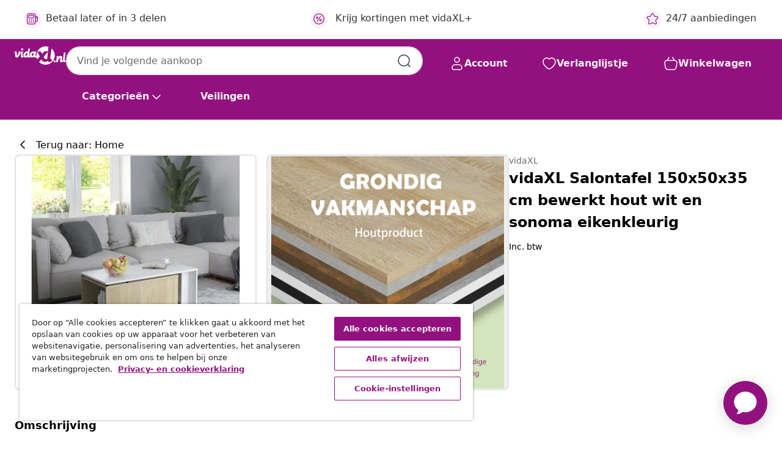

--- FILE ---
content_type: text/html;charset=UTF-8
request_url: https://www.vidaxl.nl/e/vidaxl-salontafel-150x50x35-cm-bewerkt-hout-wit-en-sonoma-eikenkleurig/8719883870427.html
body_size: 37441
content:
 

 











 


 

























<!DOCTYPE html>
<html lang="nl-nl" country="nl" dir="ltr">
<head>




<link rel="preload" href="/on/demandware.static/Sites-vidaxl-nl-Site/-/default/dw12605bad/fonts/vidaXLfontFE.woff" as="font" crossorigin />

<style>
    @font-face {
        font-family: vidaXLfont;
        src:  url("/on/demandware.static/Sites-vidaxl-nl-Site/-/default/dw12605bad/fonts/vidaXLfontFE.woff") format("woff");
        font-weight: 400;
        font-style: normal;
    }
</style>

<link rel="preload" href="/on/demandware.static/Sites-vidaxl-nl-Site/-/nl_NL/dw16460543/images/vidaXL_logo.svg" as="image" />


    <link rel="preload" href="/on/demandware.static/Sites-vidaxl-nl-Site/-/nl_NL/v1768559186087/css/global-modified.css" as="style" />
    <link rel="preload" href="/on/demandware.static/Sites-vidaxl-nl-Site/-/nl_NL/v1768559186087/css/molecules.css" as="style" />



    <link rel="preload" href="//cdn.cookielaw.org/scripttemplates/otSDKStub.js" as="script" />

<!--[if gt IE 9]><!-->
<script>//common/scripts.isml</script>
<script defer type="text/javascript" src="/on/demandware.static/Sites-vidaxl-nl-Site/-/nl_NL/v1768559186087/js/main.js"></script>

    
        <script defer type="text/javascript" src="/on/demandware.static/Sites-vidaxl-nl-Site/-/nl_NL/v1768559186087/js/productDetail.js"
            
            >
        </script>
    


<!--<![endif]-->
<script>
    window.SitePreferences =  {"dataDogImageAddErrorEnable":true}
</script>


<meta charset=UTF-8>

<meta http-equiv="x-ua-compatible" content="ie=edge">

<meta name="viewport" content="width=device-width, initial-scale=1">


















    



    <link rel="alternate" hreflang="sl-SI" href="https://www.vidaxl.si/e/vidaxl-klubska-mizica-bela-in-sonoma-hrast-150x50x35-cm-iverna-plosca/8719883870427.html" >
<link rel="alternate" hreflang="pt-PT" href="https://www.vidaxl.pt/e/vidaxl-mesa-centro-150x50x35-cm-contraplacado-branco-e-carvalho-sonoma/8719883870427.html" >
<link rel="alternate" hreflang="en-IE" href="https://www.vidaxl.ie/e/vidaxl-coffee-table-white-and-sonoma-oak-150x50x35-cm-engineered-wood/8719883870427.html" >
<link rel="alternate" hreflang="de-AT" href="https://www.vidaxl.at/e/vidaxl-couchtisch-weis-sonoma-eiche-150x50x35-cm-holzwerkstoff/8719883870427.html" >
<link rel="alternate" hreflang="en-GB" href="https://www.vidaxl.co.uk/e/vidaxl-coffee-table-white-and-sonoma-oak-150x50x35-cm-engineered-wood/8719883870427.html" >
<link rel="alternate" hreflang="de-DE" href="https://www.vidaxl.de/e/vidaxl-couchtisch-weis-sonoma-eiche-150x50x35-cm-holzwerkstoff/8719883870427.html" >
<link rel="alternate" hreflang="el-GR" href="https://www.vidaxl.gr/e/vidaxl-trapezaki-salonioy-leykosonoma-drys-150x50x35-ek-moriosanida/8719883870427.html" >
<link rel="alternate" hreflang="fr-FR" href="https://www.vidaxl.fr/e/vidaxl-table-basse-blanc-et-chene-sonoma-150x50x35cm-bois-dingenierie/8719883870427.html" >
<link rel="alternate" hreflang="en-AU" href="https://www.vidaxl.com.au/e/vidaxl-coffee-table-white-and-sonoma-oak-150x50x35-cm-engineered-wood/8719883870427.html" >
<link rel="alternate" hreflang="pl-PL" href="https://www.vidaxl.pl/e/vidaxl-stolik-kawowy-bialy-i-dab-sonoma-150x50x35-cm/8719883870427.html" >
<link rel="alternate" hreflang="de-CH" href="https://de.vidaxl.ch/e/vidaxl-couchtisch-weis-sonoma-eiche-150x50x35-cm-holzwerkstoff/8719883870427.html" >
<link rel="alternate" hreflang="fr-CH" href="https://fr.vidaxl.ch/e/vidaxl-table-basse-blanc-et-chene-sonoma-150x50x35cm-bois-dingenierie/8719883870427.html" >
<link rel="alternate" hreflang="sk-SK" href="https://www.vidaxl.sk/e/vidaxl-konferencny-stolik-biely-a-dub-sonoma-150x50x35-cm-drevotrieska/8719883870427.html" >
<link rel="alternate" hreflang="bg-BG" href="https://www.vidaxl.bg/e/vidaxl-masa-za-kafe-byalo-i-dab-sonoma-150x50x35-sm-inzhenerno-darvo/8719883870427.html" >
<link rel="alternate" hreflang="nl-NL" href="https://www.vidaxl.nl/e/vidaxl-salontafel-150x50x35-cm-bewerkt-hout-wit-en-sonoma-eikenkleurig/8719883870427.html" >
<link rel="alternate" hreflang="uk-UA" href="https://uk.vidaxl.com.ua/e/vidaxl-журнальний-столик-білий-і-дуб-сонома-150x50x35-см-дсп/8719883870427.html" >
<link rel="alternate" hreflang="nl-BE" href="https://nl.vidaxl.be/e/vidaxl-salontafel-150x50x35-cm-bewerkt-hout-wit-en-sonoma-eikenkleurig/8719883870427.html" >
<link rel="alternate" hreflang="fr-BE" href="https://fr.vidaxl.be/e/vidaxl-table-basse-blanc-et-chene-sonoma-150x50x35cm-bois-dingenierie/8719883870427.html" >
<link rel="alternate" hreflang="sv-SE" href="https://www.vidaxl.se/e/vidaxl-soffbord-vit-och-sonoma-ek-150x50x35-cm-konstruerat-tra/8719883870427.html" >
<link rel="alternate" hreflang="cs-CZ" href="https://www.vidaxl.cz/e/vidaxl-konferencni-stolek-bily-dub-sonoma-150-x-50-x-35-cm-drevotriska/8719883870427.html" >
<link rel="alternate" hreflang="da-DK" href="https://www.vidaxl.dk/e/vidaxl-sofabord-150x50x35-cm-konstrueret-trae-hvid-og-sonoma-eg/8719883870427.html" >
<link rel="alternate" hreflang="is-IS" href="https://is.vidaxl.is/e/vidaxl-sofabor-hvitt-og-sonoma-eik-150x50x35-samsettur-viur/8719883870427.html" >
<link rel="alternate" hreflang="ro-RO" href="https://www.vidaxl.ro/e/vidaxl-masuta-de-cafea-alb-stejar-sonoma-150x50x35-cm-lemn-prelucrat/8719883870427.html" >
<link rel="alternate" hreflang="lv-LV" href="https://www.vidaxl.lv/e/vidaxl-kafijas-galdins-balta-ozolkoka-krasa-150x50x35-cm/8719883870427.html" >
<link rel="alternate" hreflang="lt-LT" href="https://www.vidaxl.lt/e/vidaxl-kavos-staliukas-baltos-ir-azuolo-spalvos-150x50x35cm-mdp/8719883870427.html" >
<link rel="alternate" hreflang="nb-NO" href="https://www.vidaxl.no/e/vidaxl-salongbord-hvit-og-sonoma-eik-150x50x35-cm-konstruert-tre/8719883870427.html" >
<link rel="alternate" hreflang="fi-FI" href="https://www.vidaxl.fi/e/vidaxl-sohvapoyta-valkoinen-ja-sonoma-tammi-150x50x35-cm-lastulevy/8719883870427.html" >
<link rel="alternate" hreflang="it-IT" href="https://www.vidaxl.it/e/vidaxl-tavolino-salotto-bianco-e-rovere-sonoma-150x50x35cm-multistrato/8719883870427.html" >
<link rel="alternate" hreflang="es-ES" href="https://www.vidaxl.es/e/vidaxl-mesa-de-centro-madera-contrachapada-blanco-y-roble-150x50x35-cm/8719883870427.html" >
<link rel="alternate" hreflang="et-EE" href="https://www.vidaxl.ee/e/vidaxl-kohvilaud-valge-ja-sonoma-tamm-150-x-50-x-35-cm-puitlaastplaat/8719883870427.html" >
<link rel="alternate" hreflang="hr-HR" href="https://www.vidaxl.hr/e/vidaxl-stolic-za-kavu-bijeli-i-boja-hrasta-150-x-50-x-35-cm-od-iverice/8719883870427.html" >
<link rel="alternate" hreflang="hu-HU" href="https://www.vidaxl.hu/e/vidaxl-feher-sonoma-tolgy-szinu-szerelt-fa-dohanyzoasztal-150x50x35-cm/8719883870427.html" >
<link rel="alternate" hreflang="en-US" href="https://www.vidaxl.com/e/vidaxl-coffee-table-white-and-sonoma-oak-591x197x138-engineered-wood/8719883870427.html" >
<link rel="alternate" hreflang="en-AE" href="https://en.vidaxl.ae/e/vidaxl-coffee-table-white-and-sonoma-oak-150x50x35-cm-engineered-wood/8719883870427.html" >
<link rel="alternate" hreflang="ja-JP" href="https://www.vidaxl.jp/e/vidaxl-150x50x35cm/8719883870427.html" >
<link rel="alternate" hreflang="ar-AE" href="https://ar.vidaxl.ae/e/vidaxl-1505035/8719883870427.html" >


 
    
        
            <meta property="og:image:width" content="1200px">
        
    

    
        
            <meta property="og:type" content="article">
        
    

    
        
            <meta property="og:title" content="vidaXL Salontafel 150x50x35 cm bewerkt hout wit en sonoma eikenkleurig | vidaxl-nl">
        
    

    
        
            <meta property="og:image:height" content="1200px">
        
    

    
        
            
                
                <meta name="robots" content="index,follow">
            
        
        
    

    
        
            <meta property="og:url" content="https://www.vidaxl.nl/e/vidaxl-salontafel-150x50x35-cm-bewerkt-hout-wit-en-sonoma-eikenkleurig/8719883870427.html">
        
    

    
        
            <meta property="og:description" content="Voeg een vleugje elegantie toe aan je huis met onze stijlvolle salontafel. Dankzij het verfijnde vakmanschap tilt hij je interieur direct naar een hoger niveau. Deze bijzettafel is gemaakt van bewerkt hout en is stevig, duurzaam en eenvoudig schoon te maken met een vochtige doek. Op het brede blad kun je je drankjes, tijdschriften of andere benodigdheden plaatsen. Onze salontafel is eenvoudig te monteren.">
        
    







        <title>vidaXL Salontafel 150x50x35 cm bewerkt hout wit en sonoma eikenkleurig kopen? | vidaXL.nl</title>




    
        
    
       
        <meta name="description" content="vidaXL Salontafel 150x50x35 cm bewerkt hout wit en sonoma eikenkleurig | Verrassend assortiment ✓ Achteraf betalen met Klarna ✓" />
    


    <meta name="keywords" content="salontafel, salontafels, koffietafel, koffietafels, koffie tafel, koffie tafels, salon tafel, salon tafels, bijzettafel, bijzettafels, bank tafel, bank tafels, woonkamer tafel, woonkamer tafels, woonkamertafel, woonkamertafels, tafel, tafels, meubel, meubels, meubilair, tafeltje, tafeltjes" />

 

<link rel="icon" type="image/png" href="/on/demandware.static/Sites-vidaxl-nl-Site/-/default/dwb408d4bd/images/favicons/favicon-196x196.png" sizes="196x196" />
<link rel="icon" type="image/png" href="/on/demandware.static/Sites-vidaxl-nl-Site/-/default/dwdb09da36/images/favicons/favicon-96x96.png" sizes="96x96" />
<link rel="icon" type="image/png" href="/on/demandware.static/Sites-vidaxl-nl-Site/-/default/dwbd770745/images/favicons/favicon-32x32.png" sizes="32x32" />
<link rel="icon" type="image/png" href="/on/demandware.static/Sites-vidaxl-nl-Site/-/default/dwd8b77439/images/favicons/favicon-16x16.png" sizes="16x16" />
<link rel="icon" type="image/png" href="/on/demandware.static/Sites-vidaxl-nl-Site/-/default/dwf2f441ab/images/favicons/favicon-128.png" sizes="128x128" />
<link rel="icon" type="image/png" href="/on/demandware.static/Sites-vidaxl-nl-Site/-/default/dw5db65b5c/images/favicons/favicon-48x48.png" sizes="48x48" />
<link rel="icon" type="image/png" href="/on/demandware.static/Sites-vidaxl-nl-Site/-/default/dwc06a1535/images/favicons/favicon-144x144.png" sizes="144x144" />
<link rel="icon" type="image/x-icon" href="/on/demandware.static/Sites-vidaxl-nl-Site/-/default/dw9d734a52/images/favicon.ico" />

<link rel="stylesheet" href="/on/demandware.static/Sites-vidaxl-nl-Site/-/nl_NL/v1768559186087/css/global-modified.css" />


<link rel="stylesheet" href="/on/demandware.static/Sites-vidaxl-nl-Site/-/nl_NL/v1768559186087/css/molecules.css" />


    
        <link rel="stylesheet" href="/on/demandware.static/Sites-vidaxl-nl-Site/-/nl_NL/v1768559186087/css/product/detail.css" />
    

    
        <link rel="stylesheet" href="/on/demandware.static/Sites-vidaxl-nl-Site/-/nl_NL/v1768559186087/css/energyLabel.css" />
    


<script type="application/ld+json">
    {
    "@context": "https://schema.org",
    "@type": "Organization",
    "brand": {"name": "vidaXL", "@type": "Thing"}
    }
</script>

<script id="fallback-images-script" data-use-alternative-product-images="ONLY_MISSING">
    function handleImageError(img) {
        const useAlternativeProductImages = document.querySelector('#fallback-images-script').dataset.useAlternativeProductImages;
        var dataDogPreference = SitePreferences.dataDogImageAddErrorEnable;
        img.onerror = ""; // prevent infinite loop
        if (dataDogPreference && window.DD_RUM) {
            // Report the error to Datadog RUM
            window.DD_RUM.onReady(function() {
            if (window.DD_RUM && typeof window.DD_RUM.addError === 'function') {
                console.log('Reporting image load error to Datadog RUM for image:', img.src);
                window.DD_RUM.addError(new Error('Main image load error:'+img.src), {
                    source: 'image',
                    handling: 'handled',
                    imgSrc: img.src,
                    alt: img.alt || ''
                });
            }
            });
         }
        if (useAlternativeProductImages === 'ONLY_MISSING' && img.dataset.alternativeImgSrc) {
            img.src = img.dataset.alternativeImgSrc;
            img.onerror = function () {
                img.src = img.dataset.errorSrc;
                if (dataDogPreference && window.DD_RUM) {               
                    // Report secondary error to Datadog RUM
                    window.DD_RUM.onReady(function() {
                        if (window.DD_RUM && typeof window.DD_RUM.addError === 'function') {
                            console.log('Reporting alternative image load error to Datadog RUM for image:', img.dataset.alternativeImgSrc);
                            window.DD_RUM.addError(new Error('Alternative image load error:' + img.dataset.alternativeImgSrc), {
                                handling: 'handled',
                                imgSrc: img.src,
                                alt: img.alt || ''
                            });
                        }
                    });
                }
            };
        } else if (img.dataset.sourceImg) {
            if (img.dataset.altImgSrc){
                img.src = img.dataset.altImgSrc;
                img.removeAttribute('srcset');
                img.onerror = function () {
                const fallbackTried = img.dataset.fallbackTried === "true";
                if (!fallbackTried) {
                    img.dataset.fallbackTried = "true";
                    img.src = img.dataset.errorSrc;
                    if (dataDogPreference && window.DD_RUM) {
                        // Report secondary error to Datadog RUM
                        window.DD_RUM.onReady(function() {
                            if (window.DD_RUM && typeof window.DD_RUM.addError === 'function') {
                                console.log('Reporting alternative image load error to Datadog RUM for image:', img.dataset.altImgSrc);
                                window.DD_RUM.addError(new Error('Alternative image load error:' + img.dataset.altImgSrc), {
                                    handling: 'handled',
                                    imgSrc: img.src,
                                    alt: img.alt || ''
                                    });
                                }
                        });
                    }
                    img.removeAttribute('srcset');
                    img.classList.add('unavailable-image-loaded');
                } else {
                    img.onerror = null; // stop the loop
                }
            };
            }
        } 
        else if (img.dataset.errorSrc) {
            img.src = img.dataset.errorSrc;
        }
    }

    function handleBackgroundImageError(imgElement) {
        const fallbackImage = imgElement.getAttribute('data-alternative-img-src');
        const errorImage = imgElement.getAttribute('data-error-src') || '/images/product-image-unavailable.svg';

        // Determine the final image to use for <img src>
        const finalImage = (fallbackImage && fallbackImage.trim() !== '') ? fallbackImage : errorImage;

        // Apply the fallback or error image to the <img>
        imgElement.src = finalImage;
    }

// Separate function that sets the background image
function applyOverlayBackground(imgElement, imageUrl) {
    if (imageUrl && imageUrl.trim() !== '' && imageUrl !== 'null') {
        const parentDiv = imgElement.closest('div');
        if (parentDiv) {
            parentDiv.style.backgroundImage = 'var(--overlay-gradient), url('+ imageUrl +')';
        }
    }
    imgElement.classList.add('invisible');
}

</script>





<!-- Consent Mode default settings -->
<script>
    var dataLayer = dataLayer || [];
    function gtag(){dataLayer.push(arguments);}

    gtag('consent', 'default', {
    'ad_storage': 'denied',
    'analytics_storage': 'denied',
    'functionality_storage': 'denied',
    'personalization_storage': 'denied',
    'security_storage': 'denied',
    'ad_user_data': 'denied',
    'ad_personalization': 'denied',
    'wait_for_update': 500
    });
</script>





<script>
    window.dataLayer = window.dataLayer || [];
</script>


    <script async src="https://536004373.collect.igodigital.com/collect.js"> </script>
    <script>
    var _etmc = [];
    _etmc.push(["setOrgId", 536004373]);
    </script>





    
        
                <!-- Google Tag Manager -->
                <script>(function(w,d,s,l,i){w[l]=w[l]||[];w[l].push({'gtm.start':
                        new Date().getTime(),event:'gtm.js'});var f=d.getElementsByTagName(s)[0],
                    j=d.createElement(s),dl=l!='dataLayer'?'&l='+l:'';j.async=true;j.src=
                    'https://www.googletagmanager.com/gtm.js?id='+i+dl;f.parentNode.insertBefore(j,f);
                })(window,document,'script','dataLayer','GTM-T53NPDD');</script>
                <!-- End Google Tag Manager -->
        
    

    
    



    <!-- OneTrust Cookies Consent Notice start for www.vidaxl.nl-->
    <script src="https://cdn.cookielaw.org/scripttemplates/otSDKStub.js" charset="UTF-8"
        data-domain-script="e2d6fc8e-9135-4cad-b000-5f80dfd7d4d5" data-document-language="true" ></script>
    <script>
        function OptanonWrapper() { }
    </script>
    <!-- OneTrust Cookies Consent Notice end for www.vidaxl.nl-->



    <!-- Prefixbox Integration -->
<link rel="preconnect" href="https://integration.prefixbox.com/" />
<link rel="dns-prefetch" href="https://integration.prefixbox.com/" />
<link rel="preconnect" href="https://api.prefixbox.com/" />
<link rel="dns-prefetch" href="https://api.prefixbox.com/" />
<script>
    window.prefixboxAnalytics=window.prefixboxAnalytics||function(t,s,p,o){(window.pfbxQueue=window.pfbxQueue||[]).push({type:t,source:s,params:p,overrideObject:o});};
    window.prefixboxFunctions=window.prefixboxFunctions||{}; window.prefixboxCustomerFunctions=window.prefixboxCustomerFunctions||{};
</script>
<script
    id="prefixbox-integration-v2"
    async
    defer
    fetchpriority="high"
    type="text/javascript"
    src="https://integration.prefixbox.com/859f58f4-44b6-489c-890b-5c13c0548444"
> </script>
<!-- End Prefixbox Integration -->



<link rel="canonical" href="/e/vidaxl-salontafel-150x50x35-cm-bewerkt-hout-wit-en-sonoma-eikenkleurig/8719883870427.html"/>


<script type="text/javascript">//<!--
/* <![CDATA[ (head-active_data.js) */
var dw = (window.dw || {});
dw.ac = {
    _analytics: null,
    _events: [],
    _category: "",
    _searchData: "",
    _anact: "",
    _anact_nohit_tag: "",
    _analytics_enabled: "true",
    _timeZone: "Europe/Amsterdam",
    _capture: function(configs) {
        if (Object.prototype.toString.call(configs) === "[object Array]") {
            configs.forEach(captureObject);
            return;
        }
        dw.ac._events.push(configs);
    },
	capture: function() { 
		dw.ac._capture(arguments);
		// send to CQ as well:
		if (window.CQuotient) {
			window.CQuotient.trackEventsFromAC(arguments);
		}
	},
    EV_PRD_SEARCHHIT: "searchhit",
    EV_PRD_DETAIL: "detail",
    EV_PRD_RECOMMENDATION: "recommendation",
    EV_PRD_SETPRODUCT: "setproduct",
    applyContext: function(context) {
        if (typeof context === "object" && context.hasOwnProperty("category")) {
        	dw.ac._category = context.category;
        }
        if (typeof context === "object" && context.hasOwnProperty("searchData")) {
        	dw.ac._searchData = context.searchData;
        }
    },
    setDWAnalytics: function(analytics) {
        dw.ac._analytics = analytics;
    },
    eventsIsEmpty: function() {
        return 0 == dw.ac._events.length;
    }
};
/* ]]> */
// -->
</script>
<script type="text/javascript">//<!--
/* <![CDATA[ (head-cquotient.js) */
var CQuotient = window.CQuotient = {};
CQuotient.clientId = 'bfns-vidaxl-nl';
CQuotient.realm = 'BFNS';
CQuotient.siteId = 'vidaxl-nl';
CQuotient.instanceType = 'prd';
CQuotient.locale = 'nl_NL';
CQuotient.fbPixelId = '__UNKNOWN__';
CQuotient.activities = [];
CQuotient.cqcid='';
CQuotient.cquid='';
CQuotient.cqeid='';
CQuotient.cqlid='';
CQuotient.apiHost='api.cquotient.com';
/* Turn this on to test against Staging Einstein */
/* CQuotient.useTest= true; */
CQuotient.useTest = ('true' === 'false');
CQuotient.initFromCookies = function () {
	var ca = document.cookie.split(';');
	for(var i=0;i < ca.length;i++) {
	  var c = ca[i];
	  while (c.charAt(0)==' ') c = c.substring(1,c.length);
	  if (c.indexOf('cqcid=') == 0) {
		CQuotient.cqcid=c.substring('cqcid='.length,c.length);
	  } else if (c.indexOf('cquid=') == 0) {
		  var value = c.substring('cquid='.length,c.length);
		  if (value) {
		  	var split_value = value.split("|", 3);
		  	if (split_value.length > 0) {
			  CQuotient.cquid=split_value[0];
		  	}
		  	if (split_value.length > 1) {
			  CQuotient.cqeid=split_value[1];
		  	}
		  	if (split_value.length > 2) {
			  CQuotient.cqlid=split_value[2];
		  	}
		  }
	  }
	}
}
CQuotient.getCQCookieId = function () {
	if(window.CQuotient.cqcid == '')
		window.CQuotient.initFromCookies();
	return window.CQuotient.cqcid;
};
CQuotient.getCQUserId = function () {
	if(window.CQuotient.cquid == '')
		window.CQuotient.initFromCookies();
	return window.CQuotient.cquid;
};
CQuotient.getCQHashedEmail = function () {
	if(window.CQuotient.cqeid == '')
		window.CQuotient.initFromCookies();
	return window.CQuotient.cqeid;
};
CQuotient.getCQHashedLogin = function () {
	if(window.CQuotient.cqlid == '')
		window.CQuotient.initFromCookies();
	return window.CQuotient.cqlid;
};
CQuotient.trackEventsFromAC = function (/* Object or Array */ events) {
try {
	if (Object.prototype.toString.call(events) === "[object Array]") {
		events.forEach(_trackASingleCQEvent);
	} else {
		CQuotient._trackASingleCQEvent(events);
	}
} catch(err) {}
};
CQuotient._trackASingleCQEvent = function ( /* Object */ event) {
	if (event && event.id) {
		if (event.type === dw.ac.EV_PRD_DETAIL) {
			CQuotient.trackViewProduct( {id:'', alt_id: event.id, type: 'raw_sku'} );
		} // not handling the other dw.ac.* events currently
	}
};
CQuotient.trackViewProduct = function(/* Object */ cqParamData){
	var cq_params = {};
	cq_params.cookieId = CQuotient.getCQCookieId();
	cq_params.userId = CQuotient.getCQUserId();
	cq_params.emailId = CQuotient.getCQHashedEmail();
	cq_params.loginId = CQuotient.getCQHashedLogin();
	cq_params.product = cqParamData.product;
	cq_params.realm = cqParamData.realm;
	cq_params.siteId = cqParamData.siteId;
	cq_params.instanceType = cqParamData.instanceType;
	cq_params.locale = CQuotient.locale;
	
	if(CQuotient.sendActivity) {
		CQuotient.sendActivity(CQuotient.clientId, 'viewProduct', cq_params);
	} else {
		CQuotient.activities.push({activityType: 'viewProduct', parameters: cq_params});
	}
};
/* ]]> */
// -->
</script>




</head>
<body>

    
        
    

    
    


<div
class="page "
data-action="Product-Show"
data-locale="nl_NL"
data-querystring="pid=8719883870427"
>


























 

 











 


 



























<div
    class="d-none js-auth-data"
    data-authenticated="false"
    data-registered="false"
    data-dropshipper="null"
    data-isbusinessuser="false"
>
</div>




<div class="container usp-container d-flex flex-row js-usp-row">
    <div class="col-12">
        
	
	<div class="content-asset"><!-- dwMarker="content" dwContentID="8d1ce502cdc295536b7778c4b8" -->
		<div class="usp slick-not-init" id="header-usp">
    <p class="usp-block" data-toggle="modal" data-target="#uspModal">
        <span class="usp-icons">
            <svg width="24" height="24" viewBox="0 0 24 24" fill="none"
                xmlns="http://www.w3.org/2000/svg">
                <path
                    d="M9.13784 4.72433C10.0591 2.8819 10.5197 1.96069 11.143 1.66508C11.6854 1.40782 12.3146 1.40782 12.8571 1.66508C13.4804 1.96069 13.941 2.88191 14.8622 4.72434L15.2215 5.4429C15.5059 6.01177 15.6481 6.29621 15.8562 6.51399C16.0403 6.70676 16.2612 6.86077 16.5058 6.96694C16.782 7.08689 17.0981 7.12201 17.7302 7.19225L18.0564 7.22849C20.2646 7.47385 21.3687 7.59653 21.8677 8.10561C22.3013 8.54802 22.5055 9.16639 22.4205 9.78001C22.3227 10.4861 21.5086 11.242 19.8805 12.7539L19.5361 13.0736C18.9804 13.5897 18.7025 13.8477 18.5419 14.1604C18.4 14.4368 18.3244 14.7424 18.3211 15.0531C18.3174 15.4046 18.4446 15.7671 18.699 16.4921V16.4921C19.5294 18.8587 19.9446 20.042 19.673 20.7338C19.4374 21.3339 18.927 21.7836 18.3021 21.9418C17.5816 22.1241 16.4767 21.5717 14.267 20.4668L13.4311 20.0489C12.9064 19.7865 12.644 19.6553 12.3688 19.6037C12.1251 19.558 11.8749 19.558 11.6312 19.6037C11.356 19.6553 11.0937 19.7865 10.5689 20.0489L9.73299 20.4668C7.52325 21.5717 6.41838 22.1241 5.69791 21.9418C5.07298 21.7836 4.56261 21.3339 4.32703 20.7338C4.05543 20.042 4.47062 18.8587 5.30101 16.4921V16.4921C5.55541 15.7671 5.68261 15.4046 5.67891 15.0531C5.67565 14.7424 5.60005 14.4368 5.45811 14.1604C5.29751 13.8477 5.01964 13.5897 4.46388 13.0736L4.11954 12.7539C2.49141 11.242 1.67734 10.4861 1.57953 9.78001C1.49453 9.16639 1.69867 8.54802 2.13229 8.10561C2.63127 7.59653 3.73538 7.47385 5.9436 7.22849L6.26976 7.19225C6.90189 7.12201 7.21795 7.08689 7.49423 6.96694C7.73879 6.86077 7.95965 6.70676 8.14383 6.51399C8.35189 6.29621 8.49411 6.01178 8.77855 5.44291L9.13784 4.72433Z"
                    stroke="var(--color-plum-500, #93117e)" stroke-width="1.5"
                    stroke-linecap="round"
                    stroke-linejoin="round" />
            </svg>
        </span>
        <span>24/7 aanbiedingen</span>
    </p>
    <p class="usp-block" data-toggle="modal" data-target="#uspModal">
        <span class="usp-icons">
            <svg width="24" height="24" viewBox="0 0 24 24" fill="none"
                xmlns="http://www.w3.org/2000/svg">
                <path
                    d="M10 19H14M10 19C10 20.6569 8.65685 22 7 22C5.34315 22 4 20.6569 4 19M10 19C10 17.3431 8.65685 16 7 16C5.34315 16 4 17.3431 4 19M14 19C14 20.6569 15.3431 22 17 22C18.6569 22 20 20.6569 20 19M14 19C14 17.3431 15.3431 16 17 16C18.6569 16 20 17.3431 20 19M20 19V19C21.6569 19 23 17.6569 23 16V6.8C23 5.11984 23 4.27976 22.673 3.63803C22.3854 3.07354 21.9265 2.6146 21.362 2.32698C20.7202 2 19.8802 2 18.2 2H15.8C14.1198 2 13.2798 2 12.638 2.32698C12.0735 2.6146 11.6146 3.07354 11.327 3.63803C11 4.27976 11 5.11984 11 6.8V7.8C11 8.9201 11 9.48016 10.782 9.90798C10.5903 10.2843 10.2843 10.5903 9.90798 10.782C9.48016 11 8.92011 11 7.8 11H1.5M4 19V19C3.06812 19 2.60218 19 2.23463 18.8478C1.74458 18.6448 1.35523 18.2554 1.15224 17.7654C1 17.3978 1 16.9319 1 16V12.7727C1 12.1129 1 11.783 1.05245 11.4623C1.09902 11.1775 1.17626 10.8987 1.28282 10.6306C1.40284 10.3286 1.57257 10.0457 1.91205 9.47992L2.13566 9.10723C2.8155 7.97416 3.15542 7.40763 3.62342 6.99611C4.03758 6.63195 4.52256 6.35736 5.04791 6.18958C5.64157 6 6.30225 6 7.62362 6H11"
                    stroke="var(--color-plum-500, #93117e)" stroke-width="1.5"
                    stroke-linecap="round" stroke-linejoin="round" />
            </svg>
        </span>
        <span>Gratis verzending boven € 70</span>
    </p>
    <p class="usp-block" data-toggle="modal" data-target="#uspModal">
        <span class="usp-icons">
            <svg width="24" height="24" viewBox="0 0 24 24" fill="none"
                xmlns="http://www.w3.org/2000/svg">
                <path
                    d="M6.5 14C6.5 14.2761 6.27614 14.5 6 14.5C5.72386 14.5 5.5 14.2761 5.5 14M6.5 14C6.5 13.7239 6.27614 13.5 6 13.5C5.72386 13.5 5.5 13.7239 5.5 14M6.5 14H5.5M6.5 18C6.5 18.2761 6.27614 18.5 6 18.5C5.72386 18.5 5.5 18.2761 5.5 18M6.5 18C6.5 17.7239 6.27614 17.5 6 17.5C5.72386 17.5 5.5 17.7239 5.5 18M6.5 18H5.5M10.5 14C10.5 14.2761 10.2761 14.5 10 14.5C9.72386 14.5 9.5 14.2761 9.5 14M10.5 14C10.5 13.7239 10.2761 13.5 10 13.5C9.72386 13.5 9.5 13.7239 9.5 14M10.5 14H9.5M10.5 18C10.5 18.2761 10.2761 18.5 10 18.5C9.72386 18.5 9.5 18.2761 9.5 18M10.5 18C10.5 17.7239 10.2761 17.5 10 17.5C9.72386 17.5 9.5 17.7239 9.5 18M10.5 18H9.5M14.5 14C14.5 14.2761 14.2761 14.5 14 14.5C13.7239 14.5 13.5 14.2761 13.5 14M14.5 14C14.5 13.7239 14.2761 13.5 14 13.5C13.7239 13.5 13.5 13.7239 13.5 14M14.5 14H13.5M14.5 18C14.5 18.2761 14.2761 18.5 14 18.5C13.7239 18.5 13.5 18.2761 13.5 18M14.5 18C14.5 17.7239 14.2761 17.5 14 17.5C13.7239 17.5 13.5 17.7239 13.5 18M14.5 18H13.5M22 10H18M18 7H18.8C19.9201 7 20.4802 7 20.908 7.21799C21.2843 7.40973 21.5903 7.71569 21.782 8.09202C22 8.51984 22 9.07989 22 10.2V13.8C22 14.9201 22 15.4802 21.782 15.908C21.5903 16.2843 21.2843 16.5903 20.908 16.782C20.4802 17 19.9201 17 18.8 17H18M6.6 10H13.4C13.9601 10 14.2401 10 14.454 9.89101C14.6422 9.79513 14.7951 9.64215 14.891 9.45399C15 9.24008 15 8.96005 15 8.4V6.6C15 6.03995 15 5.75992 14.891 5.54601C14.7951 5.35785 14.6422 5.20487 14.454 5.10899C14.2401 5 13.9601 5 13.4 5H6.6C6.03995 5 5.75992 5 5.54601 5.10899C5.35785 5.20487 5.20487 5.35785 5.10899 5.54601C5 5.75992 5 6.03995 5 6.6V8.4C5 8.96005 5 9.24008 5.10899 9.45399C5.20487 9.64215 5.35785 9.79513 5.54601 9.89101C5.75992 10 6.03995 10 6.6 10ZM6.8 22H13.2C14.8802 22 15.7202 22 16.362 21.673C16.9265 21.3854 17.3854 20.9265 17.673 20.362C18 19.7202 18 18.8802 18 17.2V6.8C18 5.11984 18 4.27976 17.673 3.63803C17.3854 3.07354 16.9265 2.6146 16.362 2.32698C15.7202 2 14.8802 2 13.2 2H6.8C5.11984 2 4.27976 2 3.63803 2.32698C3.07354 2.6146 2.6146 3.07354 2.32698 3.63803C2 4.27976 2 5.11984 2 6.8V17.2C2 18.8802 2 19.7202 2.32698 20.362C2.6146 20.9265 3.07354 21.3854 3.63803 21.673C4.27976 22 5.11984 22 6.8 22Z"
                    stroke="var(--color-plum-500, #93117e)" stroke-width="1.5"
                    stroke-linecap="round"
                    stroke-linejoin="round" />
            </svg>
        </span>
        <span>Betaal later of in 3 delen</span>
    </p>
    <p class="usp-block" data-toggle="modal" data-target="#uspModal">
        <span class="usp-icons">
            <svg width="24" height="24" viewBox="0 0 24 24" fill="none"
                xmlns="http://www.w3.org/2000/svg">
                <path
                    d="M14.9999 7L8.99988 17M22 12C22 17.5228 17.5228 22 12 22C6.47715 22 2 17.5228 2 12C2 6.47715 6.47715 2 12 2C17.5228 2 22 6.47715 22 12ZM9.99988 9.5C9.99988 10.3284 9.32831 11 8.49988 11C7.67145 11 6.99988 10.3284 6.99988 9.5C6.99988 8.67157 7.67145 8 8.49988 8C9.32831 8 9.99988 8.67157 9.99988 9.5ZM16.9999 14.5C16.9999 15.3284 16.3283 16 15.4999 16C14.6715 16 13.9999 15.3284 13.9999 14.5C13.9999 13.6716 14.6715 13 15.4999 13C16.3283 13 16.9999 13.6716 16.9999 14.5Z"
                    stroke="var(--color-plum-500, #93117e)" stroke-width="1.5"
                    stroke-linecap="round"
                    stroke-linejoin="round" />
            </svg>
        </span>
        <span>Krijg kortingen met vidaXL+</span>
    </p>
</div>
	</div> <!-- End content-asset -->



        <div class="modal fade p-0 custom-modal" id="uspModal" tabindex="-1" role="dialog" aria-labelledby="uspModal">
            <div class="modal-dialog" role="document">
                <div class="modal-content">
                    <div>
                        <div class="modal-header-usp">
                            <p class="modal-title-usp">Waarom vidaXL?
                                
<button 
    class="vbtn text-base btn-neutral transparent pill btn-semantic font-weight-semibold"
    type="button"
    
        data-dismiss="modal"
        
        
        
        
        
        
        aria-label="Menu sluiten"
        
        name="button"
        >

        

        
    
         
            
                <img class="" src="/on/demandware.static/Sites-vidaxl-nl-Site/-/default/dwac11c557/images/svg/common/cross.svg"
                    alt="Zoektermen wissen" width="24px"
                    height="24px">
            
        

        

        

        

    

    

</button>
                            </p>
                        </div>
                    </div>
                    <div class="usp-layout">
                        







<div class="templatePage" id="headerusp">
<div class="experience-region experience-main"><div class="experience-component experience-custom_layouts-headerUSP">

<div class="mobile-2r-2c">
    <div class="usp-row">
        <div class="region usp-section"><div class="experience-component experience-custom_assets-usp">
























 

 











 


 























<div class="modal-body-usp row">
    <div class="popup-usp">
        <div class="usp-main">
            <div class="usp-icon">
                <img src="/on/demandware.static/Sites-vidaxl-nl-Site/-/default/dw2d18756e/images/svg/usp/star.svg" alt="usp icon" width="100%" height="100%"/>
            </div>
            <div class="row-des">
                <p class="text-base font-weight-bold title">24/7 aanbiedingen</p>
                <p class="description">Vind elke dag de beste deals en afgeprijsde producten bij vidaXL!</p>
            </div>
        </div>
        
            

<a
class="btn-neutral outlined text-base font-weight-semibold vbtn text-base "

href="https://www.vidaxl.nl/cms-coupon-code.html"
target="_self"
tabindex="0"
title="button" role="button"
aria-label="button"






>




<span class="btn-text">Ga naar deals</span>



</a>
        
    </div>
</div></div></div>
        <div class="region usp-section"><div class="experience-component experience-custom_assets-usp">
























 

 











 


 























<div class="modal-body-usp row">
    <div class="popup-usp">
        <div class="usp-main">
            <div class="usp-icon">
                <img src="/on/demandware.static/Sites-vidaxl-nl-Site/-/default/dwb8d6a768/images/svg/usp/truck.svg" alt="usp icon" width="100%" height="100%"/>
            </div>
            <div class="row-des">
                <p class="text-base font-weight-bold title">Gratis verzending boven &euro; 70</p>
                <p class="description">Profiteer van gratis verzending vanaf &euro; 70.</p>
            </div>
        </div>
        
    </div>
</div></div></div>
        <div class="region usp-section"><div class="experience-component experience-custom_assets-usp">
























 

 











 


 























<div class="modal-body-usp row">
    <div class="popup-usp">
        <div class="usp-main">
            <div class="usp-icon">
                <img src="/on/demandware.static/Sites-vidaxl-nl-Site/-/default/dw6ba87ef3/images/svg/usp/pos.svg" alt="usp icon" width="100%" height="100%"/>
            </div>
            <div class="row-des">
                <p class="text-base font-weight-bold title">Betaal later of in 3 delen</p>
                <p class="description">Bij vidaXL kun je direct je favoriete product bestellen door later of in termijnen te betalen met Klarna!</p>
            </div>
        </div>
        
    </div>
</div></div></div>
        <div class="region usp-section"><div class="experience-component experience-custom_assets-usp">
























 

 











 


 























<div class="modal-body-usp row">
    <div class="popup-usp">
        <div class="usp-main">
            <div class="usp-icon">
                <img src="/on/demandware.static/Sites-vidaxl-nl-Site/-/default/dw2722eabe/images/svg/usp/procent-circle.svg" alt="usp icon" width="100%" height="100%"/>
            </div>
            <div class="row-des">
                <p class="text-base font-weight-bold title">Krijg kortingen met vidaXL+</p>
                <p class="description">Kies vandaag nog voor een account en zie je vidaXL+puntenaantal groeien. Hoe meer je winkelt, des te hoger de kortingen die je kunt krijgen!</p>
            </div>
        </div>
        
            

<a
class="btn-neutral outlined text-base font-weight-semibold vbtn text-base "

href="https://www.vidaxl.nl/loyalty-vidaXL.html"
target="_self"
tabindex="0"
title="button" role="button"
aria-label="button"






>




<span class="btn-text">Cre&euml;er een account</span>



</a>
        
    </div>
</div></div></div>
    </div>
</div></div></div>
</div>




                    </div>
                </div>
            </div>
        </div>
    </div>
    <div class="search-tooltip d-none">
        <span class="tooltip">Voer een zoekterm in</span>
    </div>
    
</div>
<header id="header" class="bg-primary sticky-top js-navigation header-wrapper pdp">
    <div class="header-container container-max-width">
        <nav class="d-block">
            <div class="row js-nav-row bg-primary hide-search-desktop header-nav-row flex-nowrap d-xl-flex">
                <button class="vbtn btn-base js-navbar-toggler navbar-toggler d-desktop-none" type="button"
                    aria-controls="sg-navbar-collapse" aria-expanded="false" aria-label="Toggle navigation">
                    <div class="nav-toggle d-inline-block">
                        <div class="nav-navicon">
                            <img class="menu-icon" src="/on/demandware.static/Sites-vidaxl-nl-Site/-/default/dw707bd61a/images/svg/common/menu.svg"
                                alt=" menu" width="24" height="24">
                        </div>
                    </div>
                </button>
                <a id="logo" class="col justify-content-center align-content-center notranslate menu-logo"
                    href="/" title="vidaXL Home">
                    <img class="svg logo text-primary" src="/on/demandware.static/Sites-vidaxl-nl-Site/-/nl_NL/dw16460543/images/vidaXL_logo.svg"
                        alt="vidaXL Home" width="100%" height="100%">

                    <img class="svg logo text-primary mobile-sticky-logo"
                        src="/on/demandware.static/Sites-vidaxl-nl-Site/-/default/dw8596f5bc/images/svg/common/vidaXL_logo_white.svg" alt="vidaXL Home" width="100%" height="100%">
                </a>
                <div
                    class="d-none d-desktop-none categories-button-block js-categories-button-block header-categorie-links">
                    
<button 
    class="vbtn text-base btn-base pill js-toggle-navigation js-bottom-menu-item font-weight-semibold"
    type="button"
    
        
        
        
        
        
        
        
        aria-label="Categorie&euml;n"
        
        name="button"
        >

        

        
    
        

        

        

        
            <span class="btn-text">Categorie&euml;n</span>
        

    

     
           
            
                <svg width="24" height="24" viewBox="0 0 24 24" fill="none" xmlns="http://www.w3.org/2000/svg">
                    <path d="M10 6L16 12L10 18" stroke-width="1.5" stroke-linecap="round" stroke-linejoin="round"/>
                </svg>
            
            
            
    

</button>
                </div>
                <div class="col px-0 d-none d-desktop-block">
                    






























 

 











 


 























<div class="site-search w-100 search-bar">
    <form role="search" action="/catalogsearch/result" method="get" name="simpleSearch" class="h-100">

        <div class="input-group search-input-container">
            <input class="search-field horizontal-shake-animation flex-fill text-input text-base fint-weight-regular"
    type="text"
    name="q"
    value=""
    enterkeyhint="search"
    placeholder="Vind je volgende aankoop"
    role="combobox"
    aria-describedby="search-assistive-text"
    aria-haspopup="listbox"
    maxlength="100"
    aria-owns="search-results"
    aria-expanded="false"
    aria-autocomplete="list"
    aria-activedescendant=""
    aria-controls="search-results"
    aria-label="Voer trefwoord of artikelnummer in"
    autocomplete="off"
/>

            
<button 
    class="vbtn text-base btn-semantic d-none reset-button horizontal-shake-animation pill btn-base outlined"
    type="button"
    
        
        
        
        
        
        
        
        aria-label="Zoektermen wissen"
        
        name="button"
        >

        

        
    
         
            
                <img class="" src="/on/demandware.static/Sites-vidaxl-nl-Site/-/default/dwac11c557/images/svg/common/cross.svg"
                    alt="Zoektermen wissen" width="24px"
                    height="24px">
            
        

        

        

        

    

    

</button>
            
<button 
    class="vbtn text-base btn-semantic search-button horizontal-shake-animation pill btn-base outlined"
    type="button"
    
        
        
        
        
        
        
        
        aria-label="Zoektermen invoeren"
        
        name="search-button"
        >

        

        
    
         
            
                <img class="" src="/on/demandware.static/Sites-vidaxl-nl-Site/-/default/dw58f42cc3/images/svg/common/search.svg"
                    alt="Search Icon" width="24px"
                    height="24px">
            
        

        

        

        

    

    

</button>

            <div class="suggestions-wrapper w-100 mt-1"
                data-url="/on/demandware.store/Sites-vidaxl-nl-Site/nl_NL/SearchServices-GetSuggestions?q=">
                
























 

 











 


 






















<div class="flex-column suggestions presearch-suggestions border-0 shadow-lg" style="display: none">
    <div class="recentsearchDisplay">
        <div class="font-weight-bold text-sm search-sug-header">Je recente zoekopdrachten </div>
        <div class="recentSearchesShow" id="recentSearchesShowID" data-no-recent-search-message="Geen recente zoekopdrachten"></div>
    </div>

    
        
	
	<div class="content-asset"><!-- dwMarker="content" dwContentID="4c6dbbd2bc4ca92bdcfcff2a43" -->
		<div class="presearch-configurator px-3 pb-3">
  <p class="fw-bold h5">Meubel configurator</p>
  <a class="btn btn-outline-secondary custom-btn" href="https://www.vidaxl.nl/customizable-beds-and-bed-accessories">
    <span>
      <img class="custom-icon" alt="Category_Bedroom" src="https://www.vidaxl.nl/on/demandware.static/-/Library-Sites-vidaXLSharedLibrary/default/dw71c599de/Icons/Category_Bedroom.svg" title="" />Bedconfigurator </span>
  </a>
</div>
<hr class="custom-hr" />
<style type="text/css">
.presearch-configurator .btn.custom-btn {
  border: 2px solid #E3E3E3;
  border-radius: 8px;
}

.presearch-configurator  .custom-icon {
  width: 16px;
  display: inline;
  margin-right: 8px;
}

hr.custom-hr {
  border-color: #e3e3e3;
}
</style>
	</div> <!-- End content-asset -->



    

    

    
    <p class="text-sm font-weight-bold search-sug-header popularsearchDisplay">Populaire zoekopdrachten</p>
    <div class="flex-row attribute-chips chip-items">
       
            <div class="chip-item-container">
                

<a
class="btn-tab horizontal attribute-chip chip-item text-base font-weight-regular vbtn text-base "

href="/catalogsearch/result?q=boxspring"
target="_self"
tabindex="0"
title="boxspring" role="button"
aria-label="boxspring"






>




<span class="btn-text">boxspring</span>



</a>
            </div>
        
            <div class="chip-item-container">
                

<a
class="btn-tab horizontal attribute-chip chip-item text-base font-weight-regular vbtn text-base "

href="/catalogsearch/result?q=emerald"
target="_self"
tabindex="0"
title="emerald" role="button"
aria-label="emerald"






>




<span class="btn-text">emerald</span>



</a>
            </div>
        
            <div class="chip-item-container">
                

<a
class="btn-tab horizontal attribute-chip chip-item text-base font-weight-regular vbtn text-base "

href="/catalogsearch/result?q=e"
target="_self"
tabindex="0"
title="e" role="button"
aria-label="e"






>




<span class="btn-text">e</span>



</a>
            </div>
        
            <div class="chip-item-container">
                

<a
class="btn-tab horizontal attribute-chip chip-item text-base font-weight-regular vbtn text-base "

href="/catalogsearch/result?q=tv%20meubel"
target="_self"
tabindex="0"
title="tv meubel" role="button"
aria-label="tv meubel"






>




<span class="btn-text">tv meubel</span>



</a>
            </div>
        
            <div class="chip-item-container">
                

<a
class="btn-tab horizontal attribute-chip chip-item text-base font-weight-regular vbtn text-base "

href="/catalogsearch/result?q=8721012001510"
target="_self"
tabindex="0"
title="8721012001510" role="button"
aria-label="8721012001510"






>




<span class="btn-text">8721012001510</span>



</a>
            </div>
        
            <div class="chip-item-container">
                

<a
class="btn-tab horizontal attribute-chip chip-item text-base font-weight-regular vbtn text-base "

href="/catalogsearch/result?q=badkamerkastje%20zwart"
target="_self"
tabindex="0"
title="badkamerkastje zwart" role="button"
aria-label="badkamerkastje zwart"






>




<span class="btn-text">badkamerkastje zwart</span>



</a>
            </div>
        
            <div class="chip-item-container">
                

<a
class="btn-tab horizontal attribute-chip chip-item text-base font-weight-regular vbtn text-base "

href="/catalogsearch/result?q=bamboe"
target="_self"
tabindex="0"
title="bamboe" role="button"
aria-label="bamboe"






>




<span class="btn-text">bamboe</span>



</a>
            </div>
        
            <div class="chip-item-container">
                

<a
class="btn-tab horizontal attribute-chip chip-item text-base font-weight-regular vbtn text-base "

href="/catalogsearch/result?q=batterij"
target="_self"
tabindex="0"
title="batterij" role="button"
aria-label="batterij"






>




<span class="btn-text">batterij</span>



</a>
            </div>
        
            <div class="chip-item-container">
                

<a
class="btn-tab horizontal attribute-chip chip-item text-base font-weight-regular vbtn text-base "

href="/catalogsearch/result?q=bedframe%20140x200"
target="_self"
tabindex="0"
title="bedframe 140x200" role="button"
aria-label="bedframe 140x200"






>




<span class="btn-text">bedframe 140x200</span>



</a>
            </div>
        
            <div class="chip-item-container">
                

<a
class="btn-tab horizontal attribute-chip chip-item text-base font-weight-regular vbtn text-base "

href="/catalogsearch/result?q=bureaustoel"
target="_self"
tabindex="0"
title="bureaustoel" role="button"
aria-label="bureaustoel"






>




<span class="btn-text">bureaustoel</span>



</a>
            </div>
        
    </div>
    
</div>
            </div>
        </div>
        <input type="hidden" id="searchUrl" value="/catalogsearch/result" />
    </form>
</div>
                    <div class="row js-search-bottom-menu">
                        <div class="col d-flex">
                            <div class="header-categorie-links">
                                
<button 
    class="vbtn text-base btn-base pill js-toggle-navigation js-bottom-menu-item font-weight-semibold ${isServerError ? 'd-none' : ''}"
    type="button"
    
        
        
        
        
        
        
        
        aria-label="Categorie&euml;n"
        
        name="button"
        >

        

        
    
        

        

        

        
            <span class="btn-text">Categorie&euml;n</span>
        

    

     
           
            
                <svg width="24" height="24" viewBox="0 0 24 24" fill="none" xmlns="http://www.w3.org/2000/svg">
                    <path d="M10 6L16 12L10 18" stroke-width="1.5" stroke-linecap="round" stroke-linejoin="round"/>
                </svg>
            
            
            
    

</button>

                                <!-- Placeholder -->
                            </div>
                                
























 

 











 


 























    <div class="header-categorie-links">
        

<a
class="btn-base auction-link pill font-weight-semibold vbtn text-base "

href="/veilingen"
target="_self"
tabindex="0"
title="Veilingen" role="button"
aria-label="Veilingen"






>




<span class="btn-text">Veilingen</span>



</a>
    </div>
                           
                        </div>
                        
                    </div>
                </div>
                <div class="ml-auto header-search d-flex">
                    <div
                        class="d-flex d-desktop-none header-icon toggle-search-button cursor-pointer js-mobile-sticky-search">
                        
<button 
    class="vbtn text-base vbtn text-base btn-base pill font-weight-semibold"
    type="button"
    
        
        
        
        
        
        
        
        aria-label="Zoektermen invoeren"
        
        name="button"
        >

        

        
    
         
            
                <img class="" src="/on/demandware.static/Sites-vidaxl-nl-Site/-/default/dw68272e8d/images/svg/common/search-icon-white.svg"
                    alt="Search Icon" width="24px"
                    height="24px">
            
        

        

        

        

    

    

</button>
                    </div>
                    



























 

 











 


 






















<div class="d-flex my-account-button js-my-account js-flyout-toggle" data-user="{&quot;email&quot;:null,&quot;id&quot;:&quot;cdT2h6Wfn4U8mbNwcarxasyFWa&quot;,&quot;subscriptionStatus&quot;:&quot;unsubscribed&quot;}">
    <div class="flyout-wrapper my-account-flyout">
        <div class="flyout w-100 shadow-lg full-width-mobile">
    <span class="flyout-close js-flyout-close">
        <img class="close-icon" src="/on/demandware.static/Sites-vidaxl-nl-Site/-/default/dwac11c557/images/svg/common/cross.svg" alt="account-flyout-close" width="100%" height="100%" >
    </span>
    
    <ul class="base-list d-flex flex-column" role="listbox">
        <li class="d-flex text-sm font-weight-regular">
            <a href="/on/demandware.store/Sites-vidaxl-nl-Site/nl_NL/Account-Overview" class="w-100 list-content">
                <div class="list-front">
                    <span>Accountoverzicht</span>
                </div>
            </a>
        </li>

         
            <li class="d-flex text-sm font-weight-regular">
                <a href="/account/orders" class="w-100 list-content">
                    <div class="list-front">
                        <span>Mijn bestellingen</span>
                    </div>
                </a>
            </li>
        

        <li class="d-flex text-sm font-weight-regular">
            <a href="/account/details" class="w-100 list-content">
                <div class="list-front">
                    <span>Accountgegevens</span>
                </div>
            </a>
        </li>

        <li class="d-flex text-sm font-weight-regular logout-link">
            <a href="/on/demandware.store/Sites-vidaxl-nl-Site/nl_NL/Login-Logout" class="w-100 js-logout-button list-content">
                <div class="list-front">
                    <span>Uitloggen</span>
                </div>
            </a>
        </li>
    </ul>

    <span class="flyout-drag-to-close">
        <span class="point"></span>
        <span class="point"></span>
        <span class="point"></span>
    </span>
</div>
    </div>
    <div class="d-flex header-icon bg-transparent text-base js-wrapper-toggler account-button order-notification with-animation js-account-button-notification  " data-login-get-url="https://www.vidaxl.nl/account/login">
        
<button 
    class="vbtn text-base btn-base pill js-account-but-icon font-weight-semibold"
    type="button"
    
        
        
        
        
        
        
        
        aria-label="Account"
        
        name="button"
        >

        

        
    
         
            
                <img class="" src="/on/demandware.static/Sites-vidaxl-nl-Site/-/default/dw513295e7/images/svg/common/user.svg"
                    alt="Account Icon" width="24px"
                    height="24px">
            
        

        

        

        
            <span class="btn-text">Account</span>
        

    

    

</button>
    </div>
</div>
<div class="sfmcAbandonedBrowse" data-pid="false" ></div>
<div class="sfmcEinsteinRecommendation" data-pid="false" ></div>

                    
























 

 











 


 

























<div class="d-flex wishlist-btn-wrapper">
    <div class="wishlist-btn-header header-icon bg-transparent d-flex text-decoration-none">
        

<a
class="btn-base pill font-weight-semibold vbtn text-base "

href="/account/wishlist"
target="_self"
tabindex="0"
title="Verlanglijstje" role="button"
aria-label="Verlanglijstje"






>



<img src="/on/demandware.static/Sites-vidaxl-nl-Site/-/default/dwf129bafc/images/svg/common/heart.svg" alt="Wishlist Icon" width="24px" height="24px"/>




<span class="btn-text">Verlanglijstje</span>



</a> 
        <span class="wishlist-count js-wishlist-count text-sm font-weight-regular ">0.0</span>
    </div>
</div>
                    <div class="minicart d-flex js-header-cart" data-action-url="/on/demandware.store/Sites-vidaxl-nl-Site/nl_NL/Cart-MiniCartShow">
                        
























 

 











 


 























<div class="minicart-total bg-transparent header-icon">
    
        <div class="flyout-wrapper empty-cart-flyout-wrapper">
            <div class="minicart-flyout w-100 shadow-lg full-width-mobile">
    <span class="flyout-close js-flyout-close">
         <img class="close-icon" src="/on/demandware.static/Sites-vidaxl-nl-Site/-/default/dwac11c557/images/svg/common/cross.svg" alt="empty-cart-close" width="100%" height="100%">
    </span>

    <div class="flyout-section px-0 mb-0 d-flex flex-column text-center" role="listbox">
        <p class="text-md font-weight-bold empty-cart-title">Je winkelwagen is leeg. </p>
        <div class="font-weight-regular text-base">Laten we er wat producten aan toevoegen!</div>
        <div class="empty-cart-image"> 
             <img class="empty-cart-icon lazyload aspect-ratio-3x2" src="/on/demandware.static/Sites-vidaxl-nl-Site/-/default/dwc301fa4c/images/svg/common/emptycart-icon.svg" alt="empty-cart" width="100%" height="100%">
        </div>
    </div>


    <span class="flyout-drag-to-close">
        <span class="point"></span>
        <span class="point"></span>
        <span class="point"></span>
    </span>
</div>
        </div>
    

    

<a
class="btn-base pill minicart-link font-weight-semibold vbtn text-base empty-cart"

href="https://www.vidaxl.nl/cart"
target="_self"
tabindex="0"
title="Winkelwagen" role="button"
aria-label="Winkelwagen"






>



<img src="/on/demandware.static/Sites-vidaxl-nl-Site/-/default/dw63f2c198/images/svg/common/shopping-basket.svg" alt="Cart Icon" width="24px" height="24px"/>




<span class="btn-text">Winkelwagen</span>



</a> 
    <span class="minicart-quantity text-sm font-weight-regular  d-none">
        0
    </span>
</div>
<div class="popover popover-bottom"></div>
                    </div>
                    
<div class="cart-notification-modal" id="basketNotification" role="dialog"
    aria-labelledby="basketNotification">
    <div class="minicart-flyout shadow-lg full-width-mobile notification-flyout js-notification-flyout popup">
        <div class="flyout-section mb-0 d-flex flex-column add-all-to-cart-modal">
            <div class="empty-cart-image">
                <img class="empty-cart-icon lazyload aspect-ratio-3x2"
                    src="/on/demandware.static/Sites-vidaxl-nl-Site/-/default/dw8ad4de45/images/svg/common/empty-state-wishlist-illustration.svg"
                    alt="empty-cart" width="100%" height="100%">
                <span class="notification-flyout-close js-flyout-close">
                    
<button 
    class="vbtn text-base close-icon js-wishlist-close-icon"
    type="button"
    
        
        
        
        
        
        
        
        aria-label="null"
        
        name="button"
        >

        

        
    
         
            
                <img class="" src="/on/demandware.static/Sites-vidaxl-nl-Site/-/default/dwac11c557/images/svg/common/cross.svg"
                    alt="null" width="auto"
                    height="auto">
            
        

        

        

        

    

    

</button>
                </span>
            </div>
            <div class="js-notification-message text-md font-weight-bold empty-cart-title" data-product-msg="Product toegevoegd aan winkelwagen"></div>
            
            

<a
class="vbtn-success pill go-to-cart-btn font-weight-semibold vbtn text-base "

href="/cart"
target="_self"
tabindex="-1"
title="Button" role="button"
aria-label="Button"






>




<span class="btn-text">Naar winkelwagen</span>



</a>
        </div>
    </div>
</div>


























 

 











 


 
























<div class="snackbar popup addtocart-error-notification error ">
	<div class="snackbar-header">
		<span class="snackbar-icon"><img class="null" src="/on/demandware.static/Sites-vidaxl-nl-Site/-/default/dwd7cd65d8/images/svg/common/alert-triangle-white.svg" alt="null"
				width="null" height="null"/></span>
		
<button 
    class="vbtn text-base pill btn-semantic selected snackbar-icon close-button undo js-snakbar-dismiss-btn"
    type="button"
    
        
        
        
        
        
        
        
        aria-label="null"
        
        name="button"
        >

        

        
    
         
            
                <img class="" src="/on/demandware.static/Sites-vidaxl-nl-Site/-/default/dw1dbf761a/images/svg/common/cross-white-icon.svg"
                    alt="null" width="auto"
                    height="auto">
            
        

        

        

        

    

    

</button>
	</div>
	<div class="snackbar-content">
		<p class="text-md font-weight-bold snackbar-text"></p>
	</div>
	

	

	<div class="snackbar-actions">
		
	</div>
</div>
                </div>
            </div>

            <div class="row header-mobile-search  ">
                <div class="d-desktop-none search-mobile">
                    <div class="js-back-row d-none">
                        <div class="js-back-button">
                            
<button 
    class="vbtn text-base btn-base btn-semantic mobile-search-back-btn font-weight-semibold"
    type="button"
    
        
        
        
        
        
        
        
        aria-label="Button"
        
        name="button"
        >

        

        
    
        

        

        

        

    

     
           
            
                <svg width="24" height="24" viewBox="0 0 24 24" fill="none" xmlns="http://www.w3.org/2000/svg">
                    <path d="M10 6L16 12L10 18" stroke-width="1.5" stroke-linecap="round" stroke-linejoin="round"/>
                </svg>
            
            
            
    

</button>
                        </div>
                    </div>
                    






























 

 











 


 























<div class="site-search w-100 search-bar">
    <form role="search" action="/catalogsearch/result" method="get" name="simpleSearch" class="h-100">

        <div class="input-group search-input-container">
            <input class="search-field horizontal-shake-animation flex-fill text-input text-base fint-weight-regular"
    type="text"
    name="q"
    value=""
    enterkeyhint="search"
    placeholder="Vind je volgende aankoop"
    role="combobox"
    aria-describedby="search-assistive-text"
    aria-haspopup="listbox"
    maxlength="100"
    aria-owns="search-results"
    aria-expanded="false"
    aria-autocomplete="list"
    aria-activedescendant=""
    aria-controls="search-results"
    aria-label="Voer trefwoord of artikelnummer in"
    autocomplete="off"
/>

            
<button 
    class="vbtn text-base btn-semantic d-none reset-button horizontal-shake-animation pill btn-base outlined"
    type="button"
    
        
        
        
        
        
        
        
        aria-label="Zoektermen wissen"
        
        name="button"
        >

        

        
    
         
            
                <img class="" src="/on/demandware.static/Sites-vidaxl-nl-Site/-/default/dwac11c557/images/svg/common/cross.svg"
                    alt="Zoektermen wissen" width="24px"
                    height="24px">
            
        

        

        

        

    

    

</button>
            
<button 
    class="vbtn text-base btn-semantic search-button horizontal-shake-animation pill btn-base outlined"
    type="button"
    
        
        
        
        
        
        
        
        aria-label="Zoektermen invoeren"
        
        name="search-button"
        >

        

        
    
         
            
                <img class="" src="/on/demandware.static/Sites-vidaxl-nl-Site/-/default/dw58f42cc3/images/svg/common/search.svg"
                    alt="Search Icon" width="24px"
                    height="24px">
            
        

        

        

        

    

    

</button>

            <div class="suggestions-wrapper w-100 mt-1"
                data-url="/on/demandware.store/Sites-vidaxl-nl-Site/nl_NL/SearchServices-GetSuggestions?q=">
                
























 

 











 


 






















<div class="flex-column suggestions presearch-suggestions border-0 shadow-lg" style="display: none">
    <div class="recentsearchDisplay">
        <div class="font-weight-bold text-sm search-sug-header">Je recente zoekopdrachten </div>
        <div class="recentSearchesShow" id="recentSearchesShowID" data-no-recent-search-message="Geen recente zoekopdrachten"></div>
    </div>

    
        
	
	<div class="content-asset"><!-- dwMarker="content" dwContentID="4c6dbbd2bc4ca92bdcfcff2a43" -->
		<div class="presearch-configurator px-3 pb-3">
  <p class="fw-bold h5">Meubel configurator</p>
  <a class="btn btn-outline-secondary custom-btn" href="https://www.vidaxl.nl/customizable-beds-and-bed-accessories">
    <span>
      <img class="custom-icon" alt="Category_Bedroom" src="https://www.vidaxl.nl/on/demandware.static/-/Library-Sites-vidaXLSharedLibrary/default/dw71c599de/Icons/Category_Bedroom.svg" title="" />Bedconfigurator </span>
  </a>
</div>
<hr class="custom-hr" />
<style type="text/css">
.presearch-configurator .btn.custom-btn {
  border: 2px solid #E3E3E3;
  border-radius: 8px;
}

.presearch-configurator  .custom-icon {
  width: 16px;
  display: inline;
  margin-right: 8px;
}

hr.custom-hr {
  border-color: #e3e3e3;
}
</style>
	</div> <!-- End content-asset -->



    

    

    
    <p class="text-sm font-weight-bold search-sug-header popularsearchDisplay">Populaire zoekopdrachten</p>
    <div class="flex-row attribute-chips chip-items">
       
            <div class="chip-item-container">
                

<a
class="btn-tab horizontal attribute-chip chip-item text-base font-weight-regular vbtn text-base "

href="/catalogsearch/result?q=boxspring"
target="_self"
tabindex="0"
title="boxspring" role="button"
aria-label="boxspring"






>




<span class="btn-text">boxspring</span>



</a>
            </div>
        
            <div class="chip-item-container">
                

<a
class="btn-tab horizontal attribute-chip chip-item text-base font-weight-regular vbtn text-base "

href="/catalogsearch/result?q=emerald"
target="_self"
tabindex="0"
title="emerald" role="button"
aria-label="emerald"






>




<span class="btn-text">emerald</span>



</a>
            </div>
        
            <div class="chip-item-container">
                

<a
class="btn-tab horizontal attribute-chip chip-item text-base font-weight-regular vbtn text-base "

href="/catalogsearch/result?q=e"
target="_self"
tabindex="0"
title="e" role="button"
aria-label="e"






>




<span class="btn-text">e</span>



</a>
            </div>
        
            <div class="chip-item-container">
                

<a
class="btn-tab horizontal attribute-chip chip-item text-base font-weight-regular vbtn text-base "

href="/catalogsearch/result?q=tv%20meubel"
target="_self"
tabindex="0"
title="tv meubel" role="button"
aria-label="tv meubel"






>




<span class="btn-text">tv meubel</span>



</a>
            </div>
        
            <div class="chip-item-container">
                

<a
class="btn-tab horizontal attribute-chip chip-item text-base font-weight-regular vbtn text-base "

href="/catalogsearch/result?q=8721012001510"
target="_self"
tabindex="0"
title="8721012001510" role="button"
aria-label="8721012001510"






>




<span class="btn-text">8721012001510</span>



</a>
            </div>
        
            <div class="chip-item-container">
                

<a
class="btn-tab horizontal attribute-chip chip-item text-base font-weight-regular vbtn text-base "

href="/catalogsearch/result?q=badkamerkastje%20zwart"
target="_self"
tabindex="0"
title="badkamerkastje zwart" role="button"
aria-label="badkamerkastje zwart"






>




<span class="btn-text">badkamerkastje zwart</span>



</a>
            </div>
        
            <div class="chip-item-container">
                

<a
class="btn-tab horizontal attribute-chip chip-item text-base font-weight-regular vbtn text-base "

href="/catalogsearch/result?q=bamboe"
target="_self"
tabindex="0"
title="bamboe" role="button"
aria-label="bamboe"






>




<span class="btn-text">bamboe</span>



</a>
            </div>
        
            <div class="chip-item-container">
                

<a
class="btn-tab horizontal attribute-chip chip-item text-base font-weight-regular vbtn text-base "

href="/catalogsearch/result?q=batterij"
target="_self"
tabindex="0"
title="batterij" role="button"
aria-label="batterij"






>




<span class="btn-text">batterij</span>



</a>
            </div>
        
            <div class="chip-item-container">
                

<a
class="btn-tab horizontal attribute-chip chip-item text-base font-weight-regular vbtn text-base "

href="/catalogsearch/result?q=bedframe%20140x200"
target="_self"
tabindex="0"
title="bedframe 140x200" role="button"
aria-label="bedframe 140x200"






>




<span class="btn-text">bedframe 140x200</span>



</a>
            </div>
        
            <div class="chip-item-container">
                

<a
class="btn-tab horizontal attribute-chip chip-item text-base font-weight-regular vbtn text-base "

href="/catalogsearch/result?q=bureaustoel"
target="_self"
tabindex="0"
title="bureaustoel" role="button"
aria-label="bureaustoel"






>




<span class="btn-text">bureaustoel</span>



</a>
            </div>
        
    </div>
    
</div>
            </div>
        </div>
        <input type="hidden" id="searchUrl" value="/catalogsearch/result" />
    </form>
</div>
                </div>
                
            </div>
        </nav>
        <div class="main-menu navbar-toggleable-lg menu-toggleable-left" id="sg-navbar-collapse">
            

























 

 











 


 





























<nav class="navbar navbar-expand-xl bg-inverse d-desktop-none">
    <div class="close-menu close-cat d-xl-none d-flex bg-white border-0">
        <img class="svg col-auto notranslate logo pl-0 text-primary cat-nav-logo"
            src="/on/demandware.static/Sites-vidaxl-nl-Site/-/nl_NL/dw16460543/images/vidaXL_logo.svg" alt="vidaXL Home">
        <div class="js-close-button">
            
<button 
    class="vbtn text-base btn-neutral transparent pill btn-semantic"
    type="button"
    
        
        
        
        
        
        
        
        aria-label="Menu sluiten"
        
        name="button"
        >

        

        
    
         
            
                <img class="" src="/on/demandware.static/Sites-vidaxl-nl-Site/-/default/dwac11c557/images/svg/common/cross.svg"
                    alt="Zoektermen wissen" width="24px"
                    height="24px">
            
        

        

        

        

    

    

</button>
        </div>
    </div>

    <div class="menu-group" role="navigation">
        <ul class="nav navbar-nav accordion accordion-navigation" id="accordionNavigation" role="menu">
            
            <li class="navitem">
                <span class="js-openlevel">
                    
<button 
    class="vbtn text-base btn-neutral transparent"
    type="button"
    
        
        
        
        
        
        
        
        aria-label="Categorie&euml;n"
        
        name="button"
        >

        

        
    
        

        

        

        
            <span class="btn-text">Categorie&euml;n</span>
        

    

     
           
            
                <svg width="24" height="24" viewBox="0 0 24 24" fill="none" xmlns="http://www.w3.org/2000/svg">
                    <path d="M10 6L16 12L10 18" stroke-width="1.5" stroke-linecap="round" stroke-linejoin="round"/>
                </svg>
            
            
            
    

</button>
                </span>
                <ul class="pushnav">
                    <div class="close-menu close-cat d-xl-none d-flex pt-3 bg-white border-0">
    <img class="svg col-auto notranslate logo cat-nav-logo pl-0 text-primary" src="/on/demandware.static/Sites-vidaxl-nl-Site/-/nl_NL/dw16460543/images/vidaXL_logo.svg"
        alt="vidaXL Home">
    <div class="js-close-button">
        
<button 
    class="vbtn text-base btn-neutral transparent pill btn-semantic"
    type="button"
    
        
        
        
        
        
        
        
        aria-label="Menu sluiten"
        
        name="button"
        >

        

        
    
         
            
                <img class="" src="/on/demandware.static/Sites-vidaxl-nl-Site/-/default/dwac11c557/images/svg/common/cross.svg"
                    alt="Zoektermen wissen" width="24px"
                    height="24px">
            
        

        

        

        

    

    

</button>
    </div>
</div>
<li class="js-back">
    <span class="cursor-pointer">
        


    <a href="#" property="null" typeof="null" class="hyperlink-btn  hyperlink-black back-nav"
    
    
    >
        <span class="trail-icon-left">
            <svg width="24" height="24" viewBox="0 0 24 24" fill="none" xmlns="http://www.w3.org/2000/svg">
                <path d="M14 6L8 12L14 18" stroke-width="1.5" stroke-linecap="round" stroke-linejoin="round"/>
            </svg> 
        </span>
        <span property="null" class="hyperlink-content">Terug naar menu</span>
    </a>
    
    </span>
</li>
<hr class="h-divider" />
                    
                        <div class="category-menulist">
    
        
            
                <li data-toggle="collapse" data-target=".collapse-436"
                    aria-controls="collapse-436">
                    <span class="cursor-pointer">
                        
<button 
    class="vbtn text-base btn-tab"
    type="button"
    
        
        
        
        
        
        
        
        aria-label="Meubelen"
        
        name="button"
        >

        

        
    
         
            
                <img class="" src="/on/demandware.static/Sites-vidaxl-nl-Site/-/default/dw961dc906/images/svg/category/category_436.svg"
                    alt="category_436" width="24"
                    height="24">
            
        

        

        

        
            <span class="btn-text">Meubelen</span>
        

    

     
           
            
                <svg width="24" height="24" viewBox="0 0 24 24" fill="none" xmlns="http://www.w3.org/2000/svg">
                    <path d="M10 6L16 12L10 18" stroke-width="1.5" stroke-linecap="round" stroke-linejoin="round"/>
                </svg>
            
            
            
    

</button>
                    </span>
                    <div class="collapse-436 collapse list-unstyled" data-parent="#accordionNavigation">
                        <div class="categories-list">
                            
                                <div class="top-categories">
                                    
                                        
                                            <div class="top-category-item">
    <a href="https://www.vidaxl.nl/g/4299/tuinmeubelen" title="Tuinmeubelen" class="category-thumbnail-wrapper">
        <div class="category-image-thumbnail">
            <span class="image-wrapper">
                <img src="https://www.vidaxl.nl/dw/image/v2/BFNS_PRD/on/demandware.static/-/Sites-vidaxl-catalog-webshop-eu-sku/default/dw8470b31d/outdoor Furniture_4299.png?sw=192" class="category-image"
                    alt="Tuinmeubelen"
                    onerror="this.onerror=null; this.src='/on/demandware.static/Sites-vidaxl-nl-Site/-/default/dw1c9a38ec/images/product-image-unavailable.svg'" width="100%" height="100%"/>
            </span>
        </div>
        <div class="category-name-wrapper text-base">
            Tuinmeubelen
        </div>
    </a>
</div>
                                        
                                    
                                        
                                            <div class="top-category-item">
    <a href="https://www.vidaxl.nl/g/443/stoelen" title="Stoelen" class="category-thumbnail-wrapper">
        <div class="category-image-thumbnail">
            <span class="image-wrapper">
                <img src="https://www.vidaxl.nl/dw/image/v2/BFNS_PRD/on/demandware.static/-/Sites-vidaxl-catalog-webshop-eu-sku/default/dwf8bdfe08/Chairs_443.png?sw=192" class="category-image"
                    alt="Stoelen"
                    onerror="this.onerror=null; this.src='/on/demandware.static/Sites-vidaxl-nl-Site/-/default/dw1c9a38ec/images/product-image-unavailable.svg'" width="100%" height="100%"/>
            </span>
        </div>
        <div class="category-name-wrapper text-base">
            Stoelen
        </div>
    </a>
</div>
                                        
                                    
                                        
                                            <div class="top-category-item">
    <a href="https://www.vidaxl.nl/g/460/banken" title="Banken" class="category-thumbnail-wrapper">
        <div class="category-image-thumbnail">
            <span class="image-wrapper">
                <img src="https://www.vidaxl.nl/dw/image/v2/BFNS_PRD/on/demandware.static/-/Sites-vidaxl-catalog-webshop-eu-sku/default/dw74610d58/All/category_banners/Furniture/Sofas_.png?sw=192" class="category-image"
                    alt="Banken"
                    onerror="this.onerror=null; this.src='/on/demandware.static/Sites-vidaxl-nl-Site/-/default/dw1c9a38ec/images/product-image-unavailable.svg'" width="100%" height="100%"/>
            </span>
        </div>
        <div class="category-name-wrapper text-base">
            Banken
        </div>
    </a>
</div>
                                        
                                    
                                        
                                            <div class="top-category-item">
    <a href="https://www.vidaxl.nl/g/6356/kasten-opbergmeubelen" title="Kasten &amp; opbergmeubelen" class="category-thumbnail-wrapper">
        <div class="category-image-thumbnail">
            <span class="image-wrapper">
                <img src="https://www.vidaxl.nl/dw/image/v2/BFNS_PRD/on/demandware.static/-/Sites-vidaxl-catalog-webshop-eu-sku/default/dw05804de3/Cabinets &amp; Storage_6356 NEW.png?sw=192" class="category-image"
                    alt="Kasten &amp; opbergmeubelen"
                    onerror="this.onerror=null; this.src='/on/demandware.static/Sites-vidaxl-nl-Site/-/default/dw1c9a38ec/images/product-image-unavailable.svg'" width="100%" height="100%"/>
            </span>
        </div>
        <div class="category-name-wrapper text-base">
            Kasten & opbergmeubelen
        </div>
    </a>
</div>
                                        
                                    
                                        
                                            <div class="top-category-item">
    <a href="https://www.vidaxl.nl/g/6392/tafels" title="Tafels" class="category-thumbnail-wrapper">
        <div class="category-image-thumbnail">
            <span class="image-wrapper">
                <img src="https://www.vidaxl.nl/dw/image/v2/BFNS_PRD/on/demandware.static/-/Sites-vidaxl-catalog-webshop-eu-sku/default/dw22dd7ead/Tables_6392.png?sw=192" class="category-image"
                    alt="Tafels"
                    onerror="this.onerror=null; this.src='/on/demandware.static/Sites-vidaxl-nl-Site/-/default/dw1c9a38ec/images/product-image-unavailable.svg'" width="100%" height="100%"/>
            </span>
        </div>
        <div class="category-name-wrapper text-base">
            Tafels
        </div>
    </a>
</div>
                                        
                                    
                                        
                                            <div class="top-category-item">
    <a href="https://www.vidaxl.nl/g/6433/bedden-accessoires" title="Bedden &amp; accessoires" class="category-thumbnail-wrapper">
        <div class="category-image-thumbnail">
            <span class="image-wrapper">
                <img src="https://www.vidaxl.nl/dw/image/v2/BFNS_PRD/on/demandware.static/-/Sites-vidaxl-catalog-webshop-eu-sku/default/dw7b057665/Beds &amp; Accessories_6433 (1).png?sw=192" class="category-image"
                    alt="Bedden &amp; accessoires"
                    onerror="this.onerror=null; this.src='/on/demandware.static/Sites-vidaxl-nl-Site/-/default/dw1c9a38ec/images/product-image-unavailable.svg'" width="100%" height="100%"/>
            </span>
        </div>
        <div class="category-name-wrapper text-base">
            Bedden & accessoires
        </div>
    </a>
</div>
                                        
                                    
                                </div>
                            
                            <div class="sub-category-list">
                                


    <a href="https://www.vidaxl.nl/g/436/meubelen" property="null" typeof="null" class="hyperlink hyperlink-purple" aria-label="Bekijk alles in Meubelen" title="Bekijk alles in Meubelen"
    
    
    >
        <span property="null" class="hyperlink-content">Bekijk alles in Meubelen</span>
    </a>

                                
                                    <hr class="h-divider" />
                                


                                

                                <ul class="category-list">
                                    
                                        
                                            <li>
                                                <a class="text-base list-content font-weight-regular"
                                                    href="https://www.vidaxl.nl/g/6915/accessoires-voor-kamerafscheidingen" aria-label="Accessoires voor kamerafscheidingen">
                                                    Accessoires voor kamerafscheidingen
                                                </a>
                                            </li>
                                        
                                    
                                        
                                            <li>
                                                <a class="text-base list-content font-weight-regular"
                                                    href="https://www.vidaxl.nl/g/503765/accessoires-voor-kantoormeubilair" aria-label="Accessoires voor kantoormeubilair">
                                                    Accessoires voor kantoormeubilair
                                                </a>
                                            </li>
                                        
                                    
                                        
                                            <li>
                                                <a class="text-base list-content font-weight-regular"
                                                    href="https://www.vidaxl.nl/g/7212/accessoires-voor-stoelen-en-banken" aria-label="Accessoires voor stoelen en banken">
                                                    Accessoires voor stoelen en banken
                                                </a>
                                            </li>
                                        
                                    
                                        
                                            <li>
                                                <a class="text-base list-content font-weight-regular"
                                                    href="https://www.vidaxl.nl/g/6963/accessoires-voor-tuinmeubelen" aria-label="Accessoires voor tuinmeubelen">
                                                    Accessoires voor tuinmeubelen
                                                </a>
                                            </li>
                                        
                                    
                                        
                                            <li>
                                                <a class="text-base list-content font-weight-regular"
                                                    href="https://www.vidaxl.nl/g/441/bankjes" aria-label="Bankjes">
                                                    Bankjes
                                                </a>
                                            </li>
                                        
                                    
                                        
                                            <li>
                                                <a class="text-base list-content font-weight-regular"
                                                    href="https://www.vidaxl.nl/g/464/boekenkasten-wandplanken" aria-label="Boekenkasten &amp; wandplanken">
                                                    Boekenkasten &amp; wandplanken
                                                </a>
                                            </li>
                                        
                                    
                                        
                                            <li>
                                                <a class="text-base list-content font-weight-regular"
                                                    href="https://www.vidaxl.nl/g/450/futons" aria-label="Futons">
                                                    Futons
                                                </a>
                                            </li>
                                        
                                    
                                        
                                            <li>
                                                <a class="text-base list-content font-weight-regular"
                                                    href="https://www.vidaxl.nl/g/4163/kamerschermen" aria-label="Kamerschermen">
                                                    Kamerschermen
                                                </a>
                                            </li>
                                        
                                    
                                        
                                            <li>
                                                <a class="text-base list-content font-weight-regular"
                                                    href="https://www.vidaxl.nl/g/6362/kantoormeubelen" aria-label="Kantoormeubelen">
                                                    Kantoormeubelen
                                                </a>
                                            </li>
                                        
                                    
                                        
                                            <li>
                                                <a class="text-base list-content font-weight-regular"
                                                    href="https://www.vidaxl.nl/g/554/meubelen-voor-babys-peuters" aria-label="Meubelen voor baby's &amp; peuters">
                                                    Meubelen voor baby's &amp; peuters
                                                </a>
                                            </li>
                                        
                                    
                                        
                                            <li>
                                                <a class="text-base list-content font-weight-regular"
                                                    href="https://www.vidaxl.nl/g/6345/meubelsets" aria-label="Meubelsets">
                                                    Meubelsets
                                                </a>
                                            </li>
                                        
                                    
                                        
                                            <li>
                                                <a class="text-base list-content font-weight-regular"
                                                    href="https://www.vidaxl.nl/g/458/poefs" aria-label="Poefs">
                                                    Poefs
                                                </a>
                                            </li>
                                        
                                    
                                        
                                            <li>
                                                <a class="text-base list-content font-weight-regular"
                                                    href="https://www.vidaxl.nl/g/6913/tafelaccessoires" aria-label="Tafelaccessoires">
                                                    Tafelaccessoires
                                                </a>
                                            </li>
                                        
                                    
                                        
                                            <li>
                                                <a class="text-base list-content font-weight-regular"
                                                    href="https://www.vidaxl.nl/g/442/trolleys" aria-label="Trolleys">
                                                    Trolleys
                                                </a>
                                            </li>
                                        
                                    
                                        
                                            <li>
                                                <a class="text-base list-content font-weight-regular"
                                                    href="https://www.vidaxl.nl/g/457/tv-meubels" aria-label="Tv-meubels">
                                                    Tv-meubels
                                                </a>
                                            </li>
                                        
                                    
                                    
                                                                                
                                    
                                </ul>
                            </div>
                            <hr class="h-divider" />
                        </div>
                    </div>
                </li>
            
        
    
        
            
                <li data-toggle="collapse" data-target=".collapse-536"
                    aria-controls="collapse-536">
                    <span class="cursor-pointer">
                        
<button 
    class="vbtn text-base btn-tab"
    type="button"
    
        
        
        
        
        
        
        
        aria-label="Huis &amp; tuin"
        
        name="button"
        >

        

        
    
         
            
                <img class="" src="/on/demandware.static/Sites-vidaxl-nl-Site/-/default/dw352b0d84/images/svg/category/category_536.svg"
                    alt="category_536" width="24"
                    height="24">
            
        

        

        

        
            <span class="btn-text">Huis &amp; tuin</span>
        

    

     
           
            
                <svg width="24" height="24" viewBox="0 0 24 24" fill="none" xmlns="http://www.w3.org/2000/svg">
                    <path d="M10 6L16 12L10 18" stroke-width="1.5" stroke-linecap="round" stroke-linejoin="round"/>
                </svg>
            
            
            
    

</button>
                    </span>
                    <div class="collapse-536 collapse list-unstyled" data-parent="#accordionNavigation">
                        <div class="categories-list">
                            
                                <div class="top-categories">
                                    
                                        
                                            <div class="top-category-item">
    <a href="https://www.vidaxl.nl/g/594/verlichting" title="Verlichting" class="category-thumbnail-wrapper">
        <div class="category-image-thumbnail">
            <span class="image-wrapper">
                <img src="https://www.vidaxl.nl/dw/image/v2/BFNS_PRD/on/demandware.static/-/Sites-vidaxl-catalog-webshop-eu-sku/default/dw93c4559a/Lighting_594.png?sw=192" class="category-image"
                    alt="Verlichting"
                    onerror="this.onerror=null; this.src='/on/demandware.static/Sites-vidaxl-nl-Site/-/default/dw1c9a38ec/images/product-image-unavailable.svg'" width="100%" height="100%"/>
            </span>
        </div>
        <div class="category-name-wrapper text-base">
            Verlichting
        </div>
    </a>
</div>
                                        
                                    
                                        
                                            <div class="top-category-item">
    <a href="https://www.vidaxl.nl/g/630/huishoudelijke-benodigdheden" title="Huishoudelijke benodigdheden" class="category-thumbnail-wrapper">
        <div class="category-image-thumbnail">
            <span class="image-wrapper">
                <img src="https://www.vidaxl.nl/dw/image/v2/BFNS_PRD/on/demandware.static/-/Sites-vidaxl-catalog-webshop-eu-sku/default/dw64fdcfc2/Household Supplies_630.png?sw=192" class="category-image"
                    alt="Huishoudelijke benodigdheden"
                    onerror="this.onerror=null; this.src='/on/demandware.static/Sites-vidaxl-nl-Site/-/default/dw1c9a38ec/images/product-image-unavailable.svg'" width="100%" height="100%"/>
            </span>
        </div>
        <div class="category-name-wrapper text-base">
            Huishoudelijke benodigdheden
        </div>
    </a>
</div>
                                        
                                    
                                        
                                            <div class="top-category-item">
    <a href="https://www.vidaxl.nl/g/638/keuken-eetkamer" title="Keuken &amp; eetkamer" class="category-thumbnail-wrapper">
        <div class="category-image-thumbnail">
            <span class="image-wrapper">
                <img src="https://www.vidaxl.nl/dw/image/v2/BFNS_PRD/on/demandware.static/-/Sites-vidaxl-catalog-webshop-eu-sku/default/dw697bab87/Kitchen &amp; Dining_638.png?sw=192" class="category-image"
                    alt="Keuken &amp; eetkamer"
                    onerror="this.onerror=null; this.src='/on/demandware.static/Sites-vidaxl-nl-Site/-/default/dw1c9a38ec/images/product-image-unavailable.svg'" width="100%" height="100%"/>
            </span>
        </div>
        <div class="category-name-wrapper text-base">
            Keuken & eetkamer
        </div>
    </a>
</div>
                                        
                                    
                                        
                                            <div class="top-category-item">
    <a href="https://www.vidaxl.nl/g/689/tuin-gazon" title="Tuin &amp; gazon" class="category-thumbnail-wrapper">
        <div class="category-image-thumbnail">
            <span class="image-wrapper">
                <img src="https://www.vidaxl.nl/dw/image/v2/BFNS_PRD/on/demandware.static/-/Sites-vidaxl-catalog-webshop-eu-sku/default/dw41034ec5/Lawn &amp; Garden_689.png?sw=192" class="category-image"
                    alt="Tuin &amp; gazon"
                    onerror="this.onerror=null; this.src='/on/demandware.static/Sites-vidaxl-nl-Site/-/default/dw1c9a38ec/images/product-image-unavailable.svg'" width="100%" height="100%"/>
            </span>
        </div>
        <div class="category-name-wrapper text-base">
            Tuin & gazon
        </div>
    </a>
</div>
                                        
                                    
                                        
                                            <div class="top-category-item">
    <a href="https://www.vidaxl.nl/g/696/woon--tuinaccessoires" title="Woon- &amp; tuinaccessoires" class="category-thumbnail-wrapper">
        <div class="category-image-thumbnail">
            <span class="image-wrapper">
                <img src="https://www.vidaxl.nl/dw/image/v2/BFNS_PRD/on/demandware.static/-/Sites-vidaxl-catalog-webshop-eu-sku/default/dw05a6a1d3/Decor_696.png?sw=192" class="category-image"
                    alt="Woon- &amp; tuinaccessoires"
                    onerror="this.onerror=null; this.src='/on/demandware.static/Sites-vidaxl-nl-Site/-/default/dw1c9a38ec/images/product-image-unavailable.svg'" width="100%" height="100%"/>
            </span>
        </div>
        <div class="category-name-wrapper text-base">
            Woon- & tuinaccessoires
        </div>
    </a>
</div>
                                        
                                    
                                        
                                            <div class="top-category-item">
    <a href="https://www.vidaxl.nl/g/729/zwembaden-spas" title="Zwembaden &amp; spa's" class="category-thumbnail-wrapper">
        <div class="category-image-thumbnail">
            <span class="image-wrapper">
                <img src="https://www.vidaxl.nl/dw/image/v2/BFNS_PRD/on/demandware.static/-/Sites-vidaxl-catalog-webshop-eu-sku/default/dw5d60edc5/Pool &amp; Spa_729.png?sw=192" class="category-image"
                    alt="Zwembaden &amp; spa's"
                    onerror="this.onerror=null; this.src='/on/demandware.static/Sites-vidaxl-nl-Site/-/default/dw1c9a38ec/images/product-image-unavailable.svg'" width="100%" height="100%"/>
            </span>
        </div>
        <div class="category-name-wrapper text-base">
            Zwembaden & spa's
        </div>
    </a>
</div>
                                        
                                    
                                </div>
                            
                            <div class="sub-category-list">
                                


    <a href="https://www.vidaxl.nl/g/536/huis-tuin" property="null" typeof="null" class="hyperlink hyperlink-purple" aria-label="Bekijk alles in Huis &amp; tuin" title="Bekijk alles in Huis &amp; tuin"
    
    
    >
        <span property="null" class="hyperlink-content">Bekijk alles in Huis &amp; tuin</span>
    </a>

                                
                                    <hr class="h-divider" />
                                


                                

                                <ul class="category-list">
                                    
                                        
                                            <li>
                                                <a class="text-base list-content font-weight-regular"
                                                    href="https://www.vidaxl.nl/g/574/badkameraccessoires" aria-label="Badkameraccessoires">
                                                    Badkameraccessoires
                                                </a>
                                            </li>
                                        
                                    
                                        
                                            <li>
                                                <a class="text-base list-content font-weight-regular"
                                                    href="https://www.vidaxl.nl/g/359/bedrijfs--woonhuisbeveiliging" aria-label="Bedrijfs- &amp; woonhuisbeveiliging">
                                                    Bedrijfs- &amp; woonhuisbeveiliging
                                                </a>
                                            </li>
                                        
                                    
                                        
                                            <li>
                                                <a class="text-base list-content font-weight-regular"
                                                    href="https://www.vidaxl.nl/g/1679/bescherming-tegen-brand-gas-en-water" aria-label="Bescherming tegen brand, gas en water">
                                                    Bescherming tegen brand, gas en water
                                                </a>
                                            </li>
                                        
                                    
                                        
                                            <li>
                                                <a class="text-base list-content font-weight-regular"
                                                    href="https://www.vidaxl.nl/g/6792/haarden" aria-label="Haarden">
                                                    Haarden
                                                </a>
                                            </li>
                                        
                                    
                                        
                                            <li>
                                                <a class="text-base list-content font-weight-regular"
                                                    href="https://www.vidaxl.nl/g/2862/houtkachel--haardaccessoires" aria-label="Houtkachel- &amp; haardaccessoires">
                                                    Houtkachel- &amp; haardaccessoires
                                                </a>
                                            </li>
                                        
                                    
                                        
                                            <li>
                                                <a class="text-base list-content font-weight-regular"
                                                    href="https://www.vidaxl.nl/g/3348/huishoudaccessoires" aria-label="Huishoudaccessoires">
                                                    Huishoudaccessoires
                                                </a>
                                            </li>
                                        
                                    
                                        
                                            <li>
                                                <a class="text-base list-content font-weight-regular"
                                                    href="https://www.vidaxl.nl/g/604/huishoudelijke-apparaten" aria-label="Huishoudelijke apparaten">
                                                    Huishoudelijke apparaten
                                                </a>
                                            </li>
                                        
                                    
                                        
                                            <li>
                                                <a class="text-base list-content font-weight-regular"
                                                    href="https://www.vidaxl.nl/g/4171/linnengoed" aria-label="Linnengoed">
                                                    Linnengoed
                                                </a>
                                            </li>
                                        
                                    
                                        
                                            <li>
                                                <a class="text-base list-content font-weight-regular"
                                                    href="https://www.vidaxl.nl/g/4358/paraplus" aria-label="Paraplu's">
                                                    Paraplu's
                                                </a>
                                            </li>
                                        
                                    
                                        
                                            <li>
                                                <a class="text-base list-content font-weight-regular"
                                                    href="https://www.vidaxl.nl/g/985/planten" aria-label="Planten">
                                                    Planten
                                                </a>
                                            </li>
                                        
                                    
                                        
                                            <li>
                                                <a class="text-base list-content font-weight-regular"
                                                    href="https://www.vidaxl.nl/g/600/rookaccessoires" aria-label="Rookaccessoires">
                                                    Rookaccessoires
                                                </a>
                                            </li>
                                        
                                    
                                        
                                            <li>
                                                <a class="text-base list-content font-weight-regular"
                                                    href="https://www.vidaxl.nl/g/2956/verlichtingsaccessoires" aria-label="Verlichtingsaccessoires">
                                                    Verlichtingsaccessoires
                                                </a>
                                            </li>
                                        
                                    
                                        
                                            <li>
                                                <a class="text-base list-content font-weight-regular"
                                                    href="https://www.vidaxl.nl/g/5835/voorbereiding-op-noodsituaties" aria-label="Voorbereiding op noodsituaties">
                                                    Voorbereiding op noodsituaties
                                                </a>
                                            </li>
                                        
                                    
                                    
                                                                                
                                    
                                </ul>
                            </div>
                            <hr class="h-divider" />
                        </div>
                    </div>
                </li>
            
        
    
        
            
                <li data-toggle="collapse" data-target=".collapse-632"
                    aria-controls="collapse-632">
                    <span class="cursor-pointer">
                        
<button 
    class="vbtn text-base btn-tab"
    type="button"
    
        
        
        
        
        
        
        
        aria-label="Hardware"
        
        name="button"
        >

        

        
    
         
            
                <img class="" src="/on/demandware.static/Sites-vidaxl-nl-Site/-/default/dw208c6470/images/svg/category/category_632.svg"
                    alt="category_632" width="24"
                    height="24">
            
        

        

        

        
            <span class="btn-text">Hardware</span>
        

    

     
           
            
                <svg width="24" height="24" viewBox="0 0 24 24" fill="none" xmlns="http://www.w3.org/2000/svg">
                    <path d="M10 6L16 12L10 18" stroke-width="1.5" stroke-linecap="round" stroke-linejoin="round"/>
                </svg>
            
            
            
    

</button>
                    </span>
                    <div class="collapse-632 collapse list-unstyled" data-parent="#accordionNavigation">
                        <div class="categories-list">
                            
                                <div class="top-categories">
                                    
                                        
                                            <div class="top-category-item">
    <a href="https://www.vidaxl.nl/g/115/bouwmaterialen" title="Bouwmaterialen" class="category-thumbnail-wrapper">
        <div class="category-image-thumbnail">
            <span class="image-wrapper">
                <img src="https://www.vidaxl.nl/dw/image/v2/BFNS_PRD/on/demandware.static/-/Sites-vidaxl-catalog-webshop-eu-sku/default/dw43a16d92/Building Materials_115.png?sw=192" class="category-image"
                    alt="Bouwmaterialen"
                    onerror="this.onerror=null; this.src='/on/demandware.static/Sites-vidaxl-nl-Site/-/default/dw1c9a38ec/images/product-image-unavailable.svg'" width="100%" height="100%"/>
            </span>
        </div>
        <div class="category-name-wrapper text-base">
            Bouwmaterialen
        </div>
    </a>
</div>
                                        
                                    
                                        
                                            <div class="top-category-item">
    <a href="https://www.vidaxl.nl/g/1167/gereedschap" title="Gereedschap" class="category-thumbnail-wrapper">
        <div class="category-image-thumbnail">
            <span class="image-wrapper">
                <img src="https://www.vidaxl.nl/dw/image/v2/BFNS_PRD/on/demandware.static/-/Sites-vidaxl-catalog-webshop-eu-sku/default/dwdc77b7a7/Tools_1167.png?sw=192" class="category-image"
                    alt="Gereedschap"
                    onerror="this.onerror=null; this.src='/on/demandware.static/Sites-vidaxl-nl-Site/-/default/dw1c9a38ec/images/product-image-unavailable.svg'" width="100%" height="100%"/>
            </span>
        </div>
        <div class="category-name-wrapper text-base">
            Gereedschap
        </div>
    </a>
</div>
                                        
                                    
                                        
                                            <div class="top-category-item">
    <a href="https://www.vidaxl.nl/g/128/tuinafscheidingen" title="Tuinafscheidingen" class="category-thumbnail-wrapper">
        <div class="category-image-thumbnail">
            <span class="image-wrapper">
                <img src="https://www.vidaxl.nl/dw/image/v2/BFNS_PRD/on/demandware.static/-/Sites-vidaxl-catalog-webshop-eu-sku/default/dw14485cf5/Fencing &amp; Barriers_128.png?sw=192" class="category-image"
                    alt="Tuinafscheidingen"
                    onerror="this.onerror=null; this.src='/on/demandware.static/Sites-vidaxl-nl-Site/-/default/dw1c9a38ec/images/product-image-unavailable.svg'" width="100%" height="100%"/>
            </span>
        </div>
        <div class="category-name-wrapper text-base">
            Tuinafscheidingen
        </div>
    </a>
</div>
                                        
                                    
                                        
                                            <div class="top-category-item">
    <a href="https://www.vidaxl.nl/g/133/sanitair-loodgietersbenodigdheden" title="Sanitair &amp; loodgietersbenodigdheden" class="category-thumbnail-wrapper">
        <div class="category-image-thumbnail">
            <span class="image-wrapper">
                <img src="https://www.vidaxl.nl/dw/image/v2/BFNS_PRD/on/demandware.static/-/Sites-vidaxl-catalog-webshop-eu-sku/default/dwd4786168/Plumbing_133.png?sw=192" class="category-image"
                    alt="Sanitair &amp; loodgietersbenodigdheden"
                    onerror="this.onerror=null; this.src='/on/demandware.static/Sites-vidaxl-nl-Site/-/default/dw1c9a38ec/images/product-image-unavailable.svg'" width="100%" height="100%"/>
            </span>
        </div>
        <div class="category-name-wrapper text-base">
            Sanitair & loodgietersbenodigdheden
        </div>
    </a>
</div>
                                        
                                    
                                        
                                            <div class="top-category-item">
    <a href="https://www.vidaxl.nl/g/2878/bouwbeslag" title="Bouwbeslag" class="category-thumbnail-wrapper">
        <div class="category-image-thumbnail">
            <span class="image-wrapper">
                <img src="https://www.vidaxl.nl/dw/image/v2/BFNS_PRD/on/demandware.static/-/Sites-vidaxl-catalog-webshop-eu-sku/default/dw02b82ce2/Hardware-Accessories_2878.png?sw=192" class="category-image"
                    alt="Bouwbeslag"
                    onerror="this.onerror=null; this.src='/on/demandware.static/Sites-vidaxl-nl-Site/-/default/dw1c9a38ec/images/product-image-unavailable.svg'" width="100%" height="100%"/>
            </span>
        </div>
        <div class="category-name-wrapper text-base">
            Bouwbeslag
        </div>
    </a>
</div>
                                        
                                    
                                        
                                            <div class="top-category-item">
    <a href="https://www.vidaxl.nl/g/3650/gereedschapaccessoires" title="Gereedschapaccessoires" class="category-thumbnail-wrapper">
        <div class="category-image-thumbnail">
            <span class="image-wrapper">
                <img src="https://www.vidaxl.nl/dw/image/v2/BFNS_PRD/on/demandware.static/-/Sites-vidaxl-catalog-webshop-eu-sku/default/dwf6642838/Tool Accessories_3650.png?sw=192" class="category-image"
                    alt="Gereedschapaccessoires"
                    onerror="this.onerror=null; this.src='/on/demandware.static/Sites-vidaxl-nl-Site/-/default/dw1c9a38ec/images/product-image-unavailable.svg'" width="100%" height="100%"/>
            </span>
        </div>
        <div class="category-name-wrapper text-base">
            Gereedschapaccessoires
        </div>
    </a>
</div>
                                        
                                    
                                </div>
                            
                            <div class="sub-category-list">
                                


    <a href="https://www.vidaxl.nl/g/632/hardware" property="null" typeof="null" class="hyperlink hyperlink-purple" aria-label="Bekijk alles in Hardware" title="Bekijk alles in Hardware"
    
    
    >
        <span property="null" class="hyperlink-content">Bekijk alles in Hardware</span>
    </a>

                                
                                    <hr class="h-divider" />
                                


                                

                                <ul class="category-list">
                                    
                                        
                                            <li>
                                                <a class="text-base list-content font-weight-regular"
                                                    href="https://www.vidaxl.nl/g/127/energie--elektriciteitsbenodigdheden" aria-label="Energie- &amp; elektriciteitsbenodigdheden">
                                                    Energie- &amp; elektriciteitsbenodigdheden
                                                </a>
                                            </li>
                                        
                                    
                                        
                                            <li>
                                                <a class="text-base list-content font-weight-regular"
                                                    href="https://www.vidaxl.nl/g/1910/opslagtanks" aria-label="Opslagtanks">
                                                    Opslagtanks
                                                </a>
                                            </li>
                                        
                                    
                                        
                                            <li>
                                                <a class="text-base list-content font-weight-regular"
                                                    href="https://www.vidaxl.nl/g/500096/pompen" aria-label="Pompen">
                                                    Pompen
                                                </a>
                                            </li>
                                        
                                    
                                        
                                            <li>
                                                <a class="text-base list-content font-weight-regular"
                                                    href="https://www.vidaxl.nl/g/1974/sloten-sleutels" aria-label="Sloten &amp; sleutels">
                                                    Sloten &amp; sleutels
                                                </a>
                                            </li>
                                        
                                    
                                        
                                            <li>
                                                <a class="text-base list-content font-weight-regular"
                                                    href="https://www.vidaxl.nl/g/499873/ventilatie" aria-label="Ventilatie">
                                                    Ventilatie
                                                </a>
                                            </li>
                                        
                                    
                                        
                                            <li>
                                                <a class="text-base list-content font-weight-regular"
                                                    href="https://www.vidaxl.nl/g/503739/verbruiksmaterialen-voor-de-bouw" aria-label="Verbruiksmaterialen voor de bouw">
                                                    Verbruiksmaterialen voor de bouw
                                                </a>
                                            </li>
                                        
                                    
                                    
                                                                                
                                    
                                </ul>
                            </div>
                            <hr class="h-divider" />
                        </div>
                    </div>
                </li>
            
        
    
        
            
                <li data-toggle="collapse" data-target=".collapse-988"
                    aria-controls="collapse-988">
                    <span class="cursor-pointer">
                        
<button 
    class="vbtn text-base btn-tab"
    type="button"
    
        
        
        
        
        
        
        
        aria-label="Sportartikelen"
        
        name="button"
        >

        

        
    
         
            
                <img class="" src="/on/demandware.static/Sites-vidaxl-nl-Site/-/default/dw829047e2/images/svg/category/category_988.svg"
                    alt="category_988" width="24"
                    height="24">
            
        

        

        

        
            <span class="btn-text">Sportartikelen</span>
        

    

     
           
            
                <svg width="24" height="24" viewBox="0 0 24 24" fill="none" xmlns="http://www.w3.org/2000/svg">
                    <path d="M10 6L16 12L10 18" stroke-width="1.5" stroke-linecap="round" stroke-linejoin="round"/>
                </svg>
            
            
            
    

</button>
                    </span>
                    <div class="collapse-988 collapse list-unstyled" data-parent="#accordionNavigation">
                        <div class="categories-list">
                            
                                <div class="top-categories">
                                    
                                        
                                            <div class="top-category-item">
    <a href="https://www.vidaxl.nl/g/1001/binnenspelletjes" title="Binnenspelletjes" class="category-thumbnail-wrapper">
        <div class="category-image-thumbnail">
            <span class="image-wrapper">
                <img src="https://www.vidaxl.nl/dw/image/v2/BFNS_PRD/on/demandware.static/-/Sites-vidaxl-catalog-webshop-eu-sku/default/dw6cdffff0/Indoor games.png?sw=192" class="category-image"
                    alt="Binnenspelletjes"
                    onerror="this.onerror=null; this.src='/on/demandware.static/Sites-vidaxl-nl-Site/-/default/dw1c9a38ec/images/product-image-unavailable.svg'" width="100%" height="100%"/>
            </span>
        </div>
        <div class="category-name-wrapper text-base">
            Binnenspelletjes
        </div>
    </a>
</div>
                                        
                                    
                                        
                                            <div class="top-category-item">
    <a href="https://www.vidaxl.nl/g/1011/buitensport" title="Buitensport" class="category-thumbnail-wrapper">
        <div class="category-image-thumbnail">
            <span class="image-wrapper">
                <img src="https://www.vidaxl.nl/dw/image/v2/BFNS_PRD/on/demandware.static/-/Sites-vidaxl-catalog-webshop-eu-sku/default/dwa14dde38/Outdoor Recreation_1011.png?sw=192" class="category-image"
                    alt="Buitensport"
                    onerror="this.onerror=null; this.src='/on/demandware.static/Sites-vidaxl-nl-Site/-/default/dw1c9a38ec/images/product-image-unavailable.svg'" width="100%" height="100%"/>
            </span>
        </div>
        <div class="category-name-wrapper text-base">
            Buitensport
        </div>
    </a>
</div>
                                        
                                    
                                        
                                            <div class="top-category-item">
    <a href="https://www.vidaxl.nl/g/499713/sport-spel" title="Sport &amp; spel" class="category-thumbnail-wrapper">
        <div class="category-image-thumbnail">
            <span class="image-wrapper">
                <img src="https://www.vidaxl.nl/dw/image/v2/BFNS_PRD/on/demandware.static/-/Sites-vidaxl-catalog-webshop-eu-sku/default/dwc928f7f2/Athletics_499713.png?sw=192" class="category-image"
                    alt="Sport &amp; spel"
                    onerror="this.onerror=null; this.src='/on/demandware.static/Sites-vidaxl-nl-Site/-/default/dw1c9a38ec/images/product-image-unavailable.svg'" width="100%" height="100%"/>
            </span>
        </div>
        <div class="category-name-wrapper text-base">
            Sport & spel
        </div>
    </a>
</div>
                                        
                                    
                                        
                                            <div class="top-category-item">
    <a href="https://www.vidaxl.nl/g/990/fitness" title="Fitness" class="category-thumbnail-wrapper">
        <div class="category-image-thumbnail">
            <span class="image-wrapper">
                <img src="https://www.vidaxl.nl/dw/image/v2/BFNS_PRD/on/demandware.static/-/Sites-vidaxl-catalog-webshop-eu-sku/default/dw64cc9240/Exercise &amp; Fitness_990.png?sw=192" class="category-image"
                    alt="Fitness"
                    onerror="this.onerror=null; this.src='/on/demandware.static/Sites-vidaxl-nl-Site/-/default/dw1c9a38ec/images/product-image-unavailable.svg'" width="100%" height="100%"/>
            </span>
        </div>
        <div class="category-name-wrapper text-base">
            Fitness
        </div>
    </a>
</div>
                                        
                                    
                                </div>
                            
                            <div class="sub-category-list">
                                


    <a href="https://www.vidaxl.nl/g/988/sportartikelen" property="null" typeof="null" class="hyperlink hyperlink-purple" aria-label="Bekijk alles in Sportartikelen" title="Bekijk alles in Sportartikelen"
    
    
    >
        <span property="null" class="hyperlink-content">Bekijk alles in Sportartikelen</span>
    </a>

                                


                                

                                <ul class="category-list">
                                    
                                    
                                                                                
                                    
                                </ul>
                            </div>
                            <hr class="h-divider" />
                        </div>
                    </div>
                </li>
            
        
    
        
            
                <li data-toggle="collapse" data-target=".collapse-1"
                    aria-controls="collapse-1">
                    <span class="cursor-pointer">
                        
<button 
    class="vbtn text-base btn-tab"
    type="button"
    
        
        
        
        
        
        
        
        aria-label="Dierbenodigdheden"
        
        name="button"
        >

        

        
    
         
            
                <img class="" src="/on/demandware.static/Sites-vidaxl-nl-Site/-/default/dwd7dbeb94/images/svg/category/category_1.svg"
                    alt="category_1" width="24"
                    height="24">
            
        

        

        

        
            <span class="btn-text">Dierbenodigdheden</span>
        

    

     
           
            
                <svg width="24" height="24" viewBox="0 0 24 24" fill="none" xmlns="http://www.w3.org/2000/svg">
                    <path d="M10 6L16 12L10 18" stroke-width="1.5" stroke-linecap="round" stroke-linejoin="round"/>
                </svg>
            
            
            
    

</button>
                    </span>
                    <div class="collapse-1 collapse list-unstyled" data-parent="#accordionNavigation">
                        <div class="categories-list">
                            
                                <div class="top-categories">
                                    
                                        
                                            <div class="top-category-item">
    <a href="https://www.vidaxl.nl/g/2/huisdierbenodigdheden" title="Huisdierbenodigdheden" class="category-thumbnail-wrapper">
        <div class="category-image-thumbnail">
            <span class="image-wrapper">
                <img src="https://www.vidaxl.nl/dw/image/v2/BFNS_PRD/on/demandware.static/-/Sites-vidaxl-catalog-webshop-eu-sku/default/dwede15054/Pet Supplies_2 (1).png?sw=192" class="category-image"
                    alt="Huisdierbenodigdheden"
                    onerror="this.onerror=null; this.src='/on/demandware.static/Sites-vidaxl-nl-Site/-/default/dw1c9a38ec/images/product-image-unavailable.svg'" width="100%" height="100%"/>
            </span>
        </div>
        <div class="category-name-wrapper text-base">
            Huisdierbenodigdheden
        </div>
    </a>
</div>
                                        
                                    
                                </div>
                            
                            <div class="sub-category-list">
                                


    <a href="https://www.vidaxl.nl/g/1/dierbenodigdheden" property="null" typeof="null" class="hyperlink hyperlink-purple" aria-label="Bekijk alles in Dierbenodigdheden" title="Bekijk alles in Dierbenodigdheden"
    
    
    >
        <span property="null" class="hyperlink-content">Bekijk alles in Dierbenodigdheden</span>
    </a>

                                


                                

                                <ul class="category-list">
                                    
                                    
                                                                                
                                    
                                </ul>
                            </div>
                            <hr class="h-divider" />
                        </div>
                    </div>
                </li>
            
        
    
        
            
                <li data-toggle="collapse" data-target=".collapse-1239"
                    aria-controls="collapse-1239">
                    <span class="cursor-pointer">
                        
<button 
    class="vbtn text-base btn-tab"
    type="button"
    
        
        
        
        
        
        
        
        aria-label="Speelgoed &amp; spellen"
        
        name="button"
        >

        

        
    
         
            
                <img class="" src="/on/demandware.static/Sites-vidaxl-nl-Site/-/default/dw352beefd/images/svg/category/category_1239.svg"
                    alt="category_1239" width="24"
                    height="24">
            
        

        

        

        
            <span class="btn-text">Speelgoed &amp; spellen</span>
        

    

     
           
            
                <svg width="24" height="24" viewBox="0 0 24 24" fill="none" xmlns="http://www.w3.org/2000/svg">
                    <path d="M10 6L16 12L10 18" stroke-width="1.5" stroke-linecap="round" stroke-linejoin="round"/>
                </svg>
            
            
            
    

</button>
                    </span>
                    <div class="collapse-1239 collapse list-unstyled" data-parent="#accordionNavigation">
                        <div class="categories-list">
                            
                                <div class="top-categories">
                                    
                                        
                                            <div class="top-category-item">
    <a href="https://www.vidaxl.nl/g/1249/buitenspeelgoed" title="Buitenspeelgoed" class="category-thumbnail-wrapper">
        <div class="category-image-thumbnail">
            <span class="image-wrapper">
                <img src="https://www.vidaxl.nl/dw/image/v2/BFNS_PRD/on/demandware.static/-/Sites-vidaxl-catalog-webshop-eu-sku/default/dwb50d327c/Outdoor Play Equipment_1249.png?sw=192" class="category-image"
                    alt="Buitenspeelgoed"
                    onerror="this.onerror=null; this.src='/on/demandware.static/Sites-vidaxl-nl-Site/-/default/dw1c9a38ec/images/product-image-unavailable.svg'" width="100%" height="100%"/>
            </span>
        </div>
        <div class="category-name-wrapper text-base">
            Buitenspeelgoed
        </div>
    </a>
</div>
                                        
                                    
                                        
                                            <div class="top-category-item">
    <a href="https://www.vidaxl.nl/g/1253/speelgoed" title="Speelgoed" class="category-thumbnail-wrapper">
        <div class="category-image-thumbnail">
            <span class="image-wrapper">
                <img src="https://www.vidaxl.nl/dw/image/v2/BFNS_PRD/on/demandware.static/-/Sites-vidaxl-catalog-webshop-eu-sku/default/dwcc0684b3/Toys_1253 (1).png?sw=192" class="category-image"
                    alt="Speelgoed"
                    onerror="this.onerror=null; this.src='/on/demandware.static/Sites-vidaxl-nl-Site/-/default/dw1c9a38ec/images/product-image-unavailable.svg'" width="100%" height="100%"/>
            </span>
        </div>
        <div class="category-name-wrapper text-base">
            Speelgoed
        </div>
    </a>
</div>
                                        
                                    
                                        
                                            <div class="top-category-item">
    <a href="https://www.vidaxl.nl/g/3793/spellen" title="Spellen" class="category-thumbnail-wrapper">
        <div class="category-image-thumbnail">
            <span class="image-wrapper">
                <img src="https://www.vidaxl.nl/dw/image/v2/BFNS_PRD/on/demandware.static/-/Sites-vidaxl-catalog-webshop-eu-sku/default/dw0547d245/Games_3793 (1).png?sw=192" class="category-image"
                    alt="Spellen"
                    onerror="this.onerror=null; this.src='/on/demandware.static/Sites-vidaxl-nl-Site/-/default/dw1c9a38ec/images/product-image-unavailable.svg'" width="100%" height="100%"/>
            </span>
        </div>
        <div class="category-name-wrapper text-base">
            Spellen
        </div>
    </a>
</div>
                                        
                                    
                                </div>
                            
                            <div class="sub-category-list">
                                


    <a href="https://www.vidaxl.nl/g/1239/speelgoed-spellen" property="null" typeof="null" class="hyperlink hyperlink-purple" aria-label="Bekijk alles in Speelgoed &amp; spellen" title="Bekijk alles in Speelgoed &amp; spellen"
    
    
    >
        <span property="null" class="hyperlink-content">Bekijk alles in Speelgoed &amp; spellen</span>
    </a>

                                


                                

                                <ul class="category-list">
                                    
                                    
                                                                                
                                    
                                </ul>
                            </div>
                            <hr class="h-divider" />
                        </div>
                    </div>
                </li>
            
        
    
        
            
                <li data-toggle="collapse" data-target=".collapse-888"
                    aria-controls="collapse-888">
                    <span class="cursor-pointer">
                        
<button 
    class="vbtn text-base btn-tab"
    type="button"
    
        
        
        
        
        
        
        
        aria-label="Voertuig &amp; onderdelen"
        
        name="button"
        >

        

        
    
         
            
                <img class="" src="/on/demandware.static/Sites-vidaxl-nl-Site/-/default/dw9c0f51ae/images/svg/category/category_888.svg"
                    alt="category_888" width="24"
                    height="24">
            
        

        

        

        
            <span class="btn-text">Voertuig &amp; onderdelen</span>
        

    

     
           
            
                <svg width="24" height="24" viewBox="0 0 24 24" fill="none" xmlns="http://www.w3.org/2000/svg">
                    <path d="M10 6L16 12L10 18" stroke-width="1.5" stroke-linecap="round" stroke-linejoin="round"/>
                </svg>
            
            
            
    

</button>
                    </span>
                    <div class="collapse-888 collapse list-unstyled" data-parent="#accordionNavigation">
                        <div class="categories-list">
                            
                                <div class="top-categories">
                                    
                                        
                                            <div class="top-category-item">
    <a href="https://www.vidaxl.nl/g/5613/voertuigonderdelen--accessoires" title="Voertuigonderdelen &amp; -accessoires" class="category-thumbnail-wrapper">
        <div class="category-image-thumbnail">
            <span class="image-wrapper">
                <img src="https://www.vidaxl.nl/dw/image/v2/BFNS_PRD/on/demandware.static/-/Sites-vidaxl-catalog-webshop-eu-sku/default/dwc3cb9e75/Vehicle Parts &amp; Accessories (1).png?sw=192" class="category-image"
                    alt="Voertuigonderdelen &amp; -accessoires"
                    onerror="this.onerror=null; this.src='/on/demandware.static/Sites-vidaxl-nl-Site/-/default/dw1c9a38ec/images/product-image-unavailable.svg'" width="100%" height="100%"/>
            </span>
        </div>
        <div class="category-name-wrapper text-base">
            Voertuigonderdelen & -accessoires
        </div>
    </a>
</div>
                                        
                                    
                                        
                                            <div class="top-category-item">
    <a href="https://www.vidaxl.nl/g/999998/garageuitrusting-gereedschap" title="Garageuitrusting &amp; gereedschap" class="category-thumbnail-wrapper">
        <div class="category-image-thumbnail">
            <span class="image-wrapper">
                <img src="https://www.vidaxl.nl/dw/image/v2/BFNS_PRD/on/demandware.static/-/Sites-vidaxl-catalog-webshop-eu-sku/default/dw0e365fe1/Garage Equipment &amp; Tools_999998.png?sw=192" class="category-image"
                    alt="Garageuitrusting &amp; gereedschap"
                    onerror="this.onerror=null; this.src='/on/demandware.static/Sites-vidaxl-nl-Site/-/default/dw1c9a38ec/images/product-image-unavailable.svg'" width="100%" height="100%"/>
            </span>
        </div>
        <div class="category-name-wrapper text-base">
            Garageuitrusting & gereedschap
        </div>
    </a>
</div>
                                        
                                    
                                </div>
                            
                            <div class="sub-category-list">
                                


    <a href="https://www.vidaxl.nl/g/888/voertuig-onderdelen" property="null" typeof="null" class="hyperlink hyperlink-purple" aria-label="Bekijk alles in Voertuig &amp; onderdelen" title="Bekijk alles in Voertuig &amp; onderdelen"
    
    
    >
        <span property="null" class="hyperlink-content">Bekijk alles in Voertuig &amp; onderdelen</span>
    </a>

                                
                                    <hr class="h-divider" />
                                


                                

                                <ul class="category-list">
                                    
                                        
                                            <li>
                                                <a class="text-base list-content font-weight-regular"
                                                    href="https://www.vidaxl.nl/g/5614/voertuigen" aria-label="Voertuigen">
                                                    Voertuigen
                                                </a>
                                            </li>
                                        
                                    
                                    
                                                                                
                                    
                                </ul>
                            </div>
                            <hr class="h-divider" />
                        </div>
                    </div>
                </li>
            
        
    
        
            
                <li data-toggle="collapse" data-target=".collapse-111"
                    aria-controls="collapse-111">
                    <span class="cursor-pointer">
                        
<button 
    class="vbtn text-base btn-tab"
    type="button"
    
        
        
        
        
        
        
        
        aria-label="Zakelijk &amp; industrieel"
        
        name="button"
        >

        

        
    
         
            
                <img class="" src="/on/demandware.static/Sites-vidaxl-nl-Site/-/default/dw2ffcd9a4/images/svg/category/category_111.svg"
                    alt="category_111" width="24"
                    height="24">
            
        

        

        

        
            <span class="btn-text">Zakelijk &amp; industrieel</span>
        

    

     
           
            
                <svg width="24" height="24" viewBox="0 0 24 24" fill="none" xmlns="http://www.w3.org/2000/svg">
                    <path d="M10 6L16 12L10 18" stroke-width="1.5" stroke-linecap="round" stroke-linejoin="round"/>
                </svg>
            
            
            
    

</button>
                    </span>
                    <div class="collapse-111 collapse list-unstyled" data-parent="#accordionNavigation">
                        <div class="categories-list">
                            
                                <div class="top-categories">
                                    
                                        
                                            <div class="top-category-item">
    <a href="https://www.vidaxl.nl/g/135/catering-horeca" title="Catering &amp; horeca" class="category-thumbnail-wrapper">
        <div class="category-image-thumbnail">
            <span class="image-wrapper">
                <img src="https://www.vidaxl.nl/dw/image/v2/BFNS_PRD/on/demandware.static/-/Sites-vidaxl-catalog-webshop-eu-sku/default/dw033d45ba/Food Service_135 (1).png?sw=192" class="category-image"
                    alt="Catering &amp; horeca"
                    onerror="this.onerror=null; this.src='/on/demandware.static/Sites-vidaxl-nl-Site/-/default/dw1c9a38ec/images/product-image-unavailable.svg'" width="100%" height="100%"/>
            </span>
        </div>
        <div class="category-name-wrapper text-base">
            Catering & horeca
        </div>
    </a>
</div>
                                        
                                    
                                        
                                            <div class="top-category-item">
    <a href="https://www.vidaxl.nl/g/138/detailhandel" title="Detailhandel" class="category-thumbnail-wrapper">
        <div class="category-image-thumbnail">
            <span class="image-wrapper">
                <img src="https://www.vidaxl.nl/dw/image/v2/BFNS_PRD/on/demandware.static/-/Sites-vidaxl-catalog-webshop-eu-sku/default/dw2407163a/Retail_138 (1).png?sw=192" class="category-image"
                    alt="Detailhandel"
                    onerror="this.onerror=null; this.src='/on/demandware.static/Sites-vidaxl-nl-Site/-/default/dw1c9a38ec/images/product-image-unavailable.svg'" width="100%" height="100%"/>
            </span>
        </div>
        <div class="category-name-wrapper text-base">
            Detailhandel
        </div>
    </a>
</div>
                                        
                                    
                                        
                                            <div class="top-category-item">
    <a href="https://www.vidaxl.nl/g/5830/industriele-opslag" title="Industri&euml;le opslag" class="category-thumbnail-wrapper">
        <div class="category-image-thumbnail">
            <span class="image-wrapper">
                <img src="https://www.vidaxl.nl/dw/image/v2/BFNS_PRD/on/demandware.static/-/Sites-vidaxl-catalog-webshop-eu-sku/default/dw81744e73/Industrial Storage_5830.png?sw=192" class="category-image"
                    alt="Industri&euml;le opslag"
                    onerror="this.onerror=null; this.src='/on/demandware.static/Sites-vidaxl-nl-Site/-/default/dw1c9a38ec/images/product-image-unavailable.svg'" width="100%" height="100%"/>
            </span>
        </div>
        <div class="category-name-wrapper text-base">
            Industriële opslag
        </div>
    </a>
</div>
                                        
                                    
                                        
                                            <div class="top-category-item">
    <a href="https://www.vidaxl.nl/g/6987/materiaalbehandeling" title="Materiaalbehandeling" class="category-thumbnail-wrapper">
        <div class="category-image-thumbnail">
            <span class="image-wrapper">
                <img src="https://www.vidaxl.nl/dw/image/v2/BFNS_PRD/on/demandware.static/-/Sites-vidaxl-catalog-webshop-eu-sku/default/dw5bffc134/Material Handling_6987.png?sw=192" class="category-image"
                    alt="Materiaalbehandeling"
                    onerror="this.onerror=null; this.src='/on/demandware.static/Sites-vidaxl-nl-Site/-/default/dw1c9a38ec/images/product-image-unavailable.svg'" width="100%" height="100%"/>
            </span>
        </div>
        <div class="category-name-wrapper text-base">
            Materiaalbehandeling
        </div>
    </a>
</div>
                                        
                                    
                                        
                                            <div class="top-category-item">
    <a href="https://www.vidaxl.nl/g/7240/haar--en-schoonheidsverzorging" title="Haar- en schoonheidsverzorging" class="category-thumbnail-wrapper">
        <div class="category-image-thumbnail">
            <span class="image-wrapper">
                <img src="https://www.vidaxl.nl/dw/image/v2/BFNS_PRD/on/demandware.static/-/Sites-vidaxl-catalog-webshop-eu-sku/default/dwbcb594b9/Hairdressing &amp; Cosmetology_7240 (1).png?sw=192" class="category-image"
                    alt="Haar- en schoonheidsverzorging"
                    onerror="this.onerror=null; this.src='/on/demandware.static/Sites-vidaxl-nl-Site/-/default/dw1c9a38ec/images/product-image-unavailable.svg'" width="100%" height="100%"/>
            </span>
        </div>
        <div class="category-name-wrapper text-base">
            Haar- en schoonheidsverzorging
        </div>
    </a>
</div>
                                        
                                    
                                        
                                            <div class="top-category-item">
    <a href="https://www.vidaxl.nl/g/976/uithangborden" title="Uithangborden" class="category-thumbnail-wrapper">
        <div class="category-image-thumbnail">
            <span class="image-wrapper">
                <img src="https://www.vidaxl.nl/dw/image/v2/BFNS_PRD/on/demandware.static/-/Sites-vidaxl-catalog-webshop-eu-sku/default/dwab31592d/Signage_976.png?sw=192" class="category-image"
                    alt="Uithangborden"
                    onerror="this.onerror=null; this.src='/on/demandware.static/Sites-vidaxl-nl-Site/-/default/dw1c9a38ec/images/product-image-unavailable.svg'" width="100%" height="100%"/>
            </span>
        </div>
        <div class="category-name-wrapper text-base">
            Uithangborden
        </div>
    </a>
</div>
                                        
                                    
                                </div>
                            
                            <div class="sub-category-list">
                                


    <a href="https://www.vidaxl.nl/g/111/zakelijk-industrieel" property="null" typeof="null" class="hyperlink hyperlink-purple" aria-label="Bekijk alles in Zakelijk &amp; industrieel" title="Bekijk alles in Zakelijk &amp; industrieel"
    
    
    >
        <span property="null" class="hyperlink-content">Bekijk alles in Zakelijk &amp; industrieel</span>
    </a>

                                
                                    <hr class="h-divider" />
                                


                                

                                <ul class="category-list">
                                    
                                        
                                            <li>
                                                <a class="text-base list-content font-weight-regular"
                                                    href="https://www.vidaxl.nl/g/112/agrarische-sector" aria-label="Agrarische sector">
                                                    Agrarische sector
                                                </a>
                                            </li>
                                        
                                    
                                        
                                            <li>
                                                <a class="text-base list-content font-weight-regular"
                                                    href="https://www.vidaxl.nl/g/2047/beschermende-kleding" aria-label="Beschermende kleding">
                                                    Beschermende kleding
                                                </a>
                                            </li>
                                        
                                    
                                        
                                            <li>
                                                <a class="text-base list-content font-weight-regular"
                                                    href="https://www.vidaxl.nl/g/1827/bosbouw-houthakken" aria-label="Bosbouw &amp; houthakken">
                                                    Bosbouw &amp; houthakken
                                                </a>
                                            </li>
                                        
                                    
                                        
                                            <li>
                                                <a class="text-base list-content font-weight-regular"
                                                    href="https://www.vidaxl.nl/g/1556/detectieapparaten-bevestigingsmiddelen" aria-label="Detectieapparaten &amp; bevestigingsmiddelen">
                                                    Detectieapparaten &amp; bevestigingsmiddelen
                                                </a>
                                            </li>
                                        
                                    
                                        
                                            <li>
                                                <a class="text-base list-content font-weight-regular"
                                                    href="https://www.vidaxl.nl/g/5863/reclame-marketing" aria-label="Reclame &amp; marketing">
                                                    Reclame &amp; marketing
                                                </a>
                                            </li>
                                        
                                    
                                        
                                            <li>
                                                <a class="text-base list-content font-weight-regular"
                                                    href="https://www.vidaxl.nl/g/500086/schoonmaakkarren-en--wagens" aria-label="Schoonmaakkarren en -wagens">
                                                    Schoonmaakkarren en -wagens
                                                </a>
                                            </li>
                                        
                                    
                                    
                                                                                
                                    
                                </ul>
                            </div>
                            <hr class="h-divider" />
                        </div>
                    </div>
                </li>
            
        
    
        
            
                <li data-toggle="collapse" data-target=".collapse-537"
                    aria-controls="collapse-537">
                    <span class="cursor-pointer">
                        
<button 
    class="vbtn text-base btn-tab"
    type="button"
    
        
        
        
        
        
        
        
        aria-label="Baby &amp; peuter"
        
        name="button"
        >

        

        
    
         
            
                <img class="" src="/on/demandware.static/Sites-vidaxl-nl-Site/-/default/dw261f9245/images/svg/category/category_537.svg"
                    alt="category_537" width="24"
                    height="24">
            
        

        

        

        
            <span class="btn-text">Baby &amp; peuter</span>
        

    

     
           
            
                <svg width="24" height="24" viewBox="0 0 24 24" fill="none" xmlns="http://www.w3.org/2000/svg">
                    <path d="M10 6L16 12L10 18" stroke-width="1.5" stroke-linecap="round" stroke-linejoin="round"/>
                </svg>
            
            
            
    

</button>
                    </span>
                    <div class="collapse-537 collapse list-unstyled" data-parent="#accordionNavigation">
                        <div class="categories-list">
                            
                                <div class="top-categories">
                                    
                                        
                                            <div class="top-category-item">
    <a href="https://www.vidaxl.nl/g/2764/onderweg" title="Onderweg" class="category-thumbnail-wrapper">
        <div class="category-image-thumbnail">
            <span class="image-wrapper">
                <img src="https://www.vidaxl.nl/dw/image/v2/BFNS_PRD/on/demandware.static/-/Sites-vidaxl-catalog-webshop-eu-sku/default/dwb605188f/Baby Transport_2764 (1).png?sw=192" class="category-image"
                    alt="Onderweg"
                    onerror="this.onerror=null; this.src='/on/demandware.static/Sites-vidaxl-nl-Site/-/default/dw1c9a38ec/images/product-image-unavailable.svg'" width="100%" height="100%"/>
            </span>
        </div>
        <div class="category-name-wrapper text-base">
            Onderweg
        </div>
    </a>
</div>
                                        
                                    
                                        
                                            <div class="top-category-item">
    <a href="https://www.vidaxl.nl/g/2847/babyspeelgoed" title="Babyspeelgoed" class="category-thumbnail-wrapper">
        <div class="category-image-thumbnail">
            <span class="image-wrapper">
                <img src="https://www.vidaxl.nl/dw/image/v2/BFNS_PRD/on/demandware.static/-/Sites-vidaxl-catalog-webshop-eu-sku/default/dwf1b2f8cb/Baby Toys &amp; Activity Equipment_2847 (1).png?sw=192" class="category-image"
                    alt="Babyspeelgoed"
                    onerror="this.onerror=null; this.src='/on/demandware.static/Sites-vidaxl-nl-Site/-/default/dw1c9a38ec/images/product-image-unavailable.svg'" width="100%" height="100%"/>
            </span>
        </div>
        <div class="category-name-wrapper text-base">
            Babyspeelgoed
        </div>
    </a>
</div>
                                        
                                    
                                        
                                            <div class="top-category-item">
    <a href="https://www.vidaxl.nl/g/540/babyveiligheid" title="Babyveiligheid" class="category-thumbnail-wrapper">
        <div class="category-image-thumbnail">
            <span class="image-wrapper">
                <img src="https://www.vidaxl.nl/dw/image/v2/BFNS_PRD/on/demandware.static/-/Sites-vidaxl-catalog-webshop-eu-sku/default/dwb34c86d1/Baby Safety_540 (1).png?sw=192" class="category-image"
                    alt="Babyveiligheid"
                    onerror="this.onerror=null; this.src='/on/demandware.static/Sites-vidaxl-nl-Site/-/default/dw1c9a38ec/images/product-image-unavailable.svg'" width="100%" height="100%"/>
            </span>
        </div>
        <div class="category-name-wrapper text-base">
            Babyveiligheid
        </div>
    </a>
</div>
                                        
                                    
                                        
                                            <div class="top-category-item">
    <a href="https://www.vidaxl.nl/g/548/luiermaterialen" title="Luiermaterialen" class="category-thumbnail-wrapper">
        <div class="category-image-thumbnail">
            <span class="image-wrapper">
                <img src="https://www.vidaxl.nl/dw/image/v2/BFNS_PRD/on/demandware.static/-/Sites-vidaxl-catalog-webshop-eu-sku/default/dw7d5fa49a/Diapering_548.png?sw=192" class="category-image"
                    alt="Luiermaterialen"
                    onerror="this.onerror=null; this.src='/on/demandware.static/Sites-vidaxl-nl-Site/-/default/dw1c9a38ec/images/product-image-unavailable.svg'" width="100%" height="100%"/>
            </span>
        </div>
        <div class="category-name-wrapper text-base">
            Luiermaterialen
        </div>
    </a>
</div>
                                        
                                    
                                        
                                            <div class="top-category-item">
    <a href="https://www.vidaxl.nl/g/561/borstvoeding-voeding" title="Borstvoeding &amp; voeding" class="category-thumbnail-wrapper">
        <div class="category-image-thumbnail">
            <span class="image-wrapper">
                <img src="https://www.vidaxl.nl/dw/image/v2/BFNS_PRD/on/demandware.static/-/Sites-vidaxl-catalog-webshop-eu-sku/default/dw391bfa1b/All/category_banners/Baby_toddler/Nursing_Feeding.png?sw=192" class="category-image"
                    alt="Borstvoeding &amp; voeding"
                    onerror="this.onerror=null; this.src='/on/demandware.static/Sites-vidaxl-nl-Site/-/default/dw1c9a38ec/images/product-image-unavailable.svg'" width="100%" height="100%"/>
            </span>
        </div>
        <div class="category-name-wrapper text-base">
            Borstvoeding & voeding
        </div>
    </a>
</div>
                                        
                                    
                                </div>
                            
                            <div class="sub-category-list">
                                


    <a href="https://www.vidaxl.nl/g/537/baby-peuter" property="null" typeof="null" class="hyperlink hyperlink-purple" aria-label="Bekijk alles in Baby &amp; peuter" title="Bekijk alles in Baby &amp; peuter"
    
    
    >
        <span property="null" class="hyperlink-content">Bekijk alles in Baby &amp; peuter</span>
    </a>

                                


                                

                                <ul class="category-list">
                                    
                                    
                                                                                
                                    
                                </ul>
                            </div>
                            <hr class="h-divider" />
                        </div>
                    </div>
                </li>
            
        
    
        
            
                <li data-toggle="collapse" data-target=".collapse-999999"
                    aria-controls="collapse-999999">
                    <span class="cursor-pointer">
                        
<button 
    class="vbtn text-base btn-tab"
    type="button"
    
        
        
        
        
        
        
        
        aria-label="Overig"
        
        name="button"
        >

        

        
    
         
            
                <img class="" src="/on/demandware.static/Sites-vidaxl-nl-Site/-/default/dwa579343a/images/svg/category/category_999999.svg"
                    alt="category_999999" width="24"
                    height="24">
            
        

        

        

        
            <span class="btn-text">Overig</span>
        

    

     
           
            
                <svg width="24" height="24" viewBox="0 0 24 24" fill="none" xmlns="http://www.w3.org/2000/svg">
                    <path d="M10 6L16 12L10 18" stroke-width="1.5" stroke-linecap="round" stroke-linejoin="round"/>
                </svg>
            
            
            
    

</button>
                    </span>
                    <div class="collapse-999999 collapse list-unstyled" data-parent="#accordionNavigation">
                        <div class="categories-list">
                            
                                <div class="top-categories">
                                    
                                        
                                            <div class="top-category-item">
    <a href="https://www.vidaxl.nl/g/141/camera-optiek" title="Camera &amp; Optiek" class="category-thumbnail-wrapper">
        <div class="category-image-thumbnail">
            <span class="image-wrapper">
                <img src="https://www.vidaxl.nl/dw/image/v2/BFNS_PRD/on/demandware.static/-/Sites-vidaxl-catalog-webshop-eu-sku/default/dwb5ac3b83/Cameras &amp; Optics_141.png?sw=192" class="category-image"
                    alt="Camera &amp; Optiek"
                    onerror="this.onerror=null; this.src='/on/demandware.static/Sites-vidaxl-nl-Site/-/default/dw1c9a38ec/images/product-image-unavailable.svg'" width="100%" height="100%"/>
            </span>
        </div>
        <div class="category-name-wrapper text-base">
            Camera & Optiek
        </div>
    </a>
</div>
                                        
                                    
                                        
                                            <div class="top-category-item">
    <a href="https://www.vidaxl.nl/g/166/kleding-accessoires" title="Kleding &amp; accessoires" class="category-thumbnail-wrapper">
        <div class="category-image-thumbnail">
            <span class="image-wrapper">
                <img src="https://www.vidaxl.nl/dw/image/v2/BFNS_PRD/on/demandware.static/-/Sites-vidaxl-catalog-webshop-eu-sku/default/dw53ff7d35/Clothing_166.png?sw=192" class="category-image"
                    alt="Kleding &amp; accessoires"
                    onerror="this.onerror=null; this.src='/on/demandware.static/Sites-vidaxl-nl-Site/-/default/dw1c9a38ec/images/product-image-unavailable.svg'" width="100%" height="100%"/>
            </span>
        </div>
        <div class="category-name-wrapper text-base">
            Kleding & accessoires
        </div>
    </a>
</div>
                                        
                                    
                                        
                                            <div class="top-category-item">
    <a href="https://www.vidaxl.nl/g/222/elektronica" title="Elektronica" class="category-thumbnail-wrapper">
        <div class="category-image-thumbnail">
            <span class="image-wrapper">
                <img src="https://www.vidaxl.nl/dw/image/v2/BFNS_PRD/on/demandware.static/-/Sites-vidaxl-catalog-webshop-eu-sku/default/dw2beee4e4/Electronics Accessories_222.png?sw=192" class="category-image"
                    alt="Elektronica"
                    onerror="this.onerror=null; this.src='/on/demandware.static/Sites-vidaxl-nl-Site/-/default/dw1c9a38ec/images/product-image-unavailable.svg'" width="100%" height="100%"/>
            </span>
        </div>
        <div class="category-name-wrapper text-base">
            Elektronica
        </div>
    </a>
</div>
                                        
                                    
                                        
                                            <div class="top-category-item">
    <a href="https://www.vidaxl.nl/g/469/uiterlijk-gezondheid" title="Uiterlijk &amp; gezondheid" class="category-thumbnail-wrapper">
        <div class="category-image-thumbnail">
            <span class="image-wrapper">
                <img src="https://www.vidaxl.nl/dw/image/v2/BFNS_PRD/on/demandware.static/-/Sites-vidaxl-catalog-webshop-eu-sku/default/dwf71a70a4/Health &amp; Beauty_469.png?sw=192" class="category-image"
                    alt="Uiterlijk &amp; gezondheid"
                    onerror="this.onerror=null; this.src='/on/demandware.static/Sites-vidaxl-nl-Site/-/default/dw1c9a38ec/images/product-image-unavailable.svg'" width="100%" height="100%"/>
            </span>
        </div>
        <div class="category-name-wrapper text-base">
            Uiterlijk & gezondheid
        </div>
    </a>
</div>
                                        
                                    
                                        
                                            <div class="top-category-item">
    <a href="https://www.vidaxl.nl/g/5181/bagage-tassen" title="Bagage &amp; tassen" class="category-thumbnail-wrapper">
        <div class="category-image-thumbnail">
            <span class="image-wrapper">
                <img src="https://www.vidaxl.nl/dw/image/v2/BFNS_PRD/on/demandware.static/-/Sites-vidaxl-catalog-webshop-eu-sku/default/dw5f003a6c/Luggage &amp; Bags_5181.png?sw=192" class="category-image"
                    alt="Bagage &amp; tassen"
                    onerror="this.onerror=null; this.src='/on/demandware.static/Sites-vidaxl-nl-Site/-/default/dw1c9a38ec/images/product-image-unavailable.svg'" width="100%" height="100%"/>
            </span>
        </div>
        <div class="category-name-wrapper text-base">
            Bagage & tassen
        </div>
    </a>
</div>
                                        
                                    
                                        
                                            <div class="top-category-item">
    <a href="https://www.vidaxl.nl/g/8/kunst-entertainment" title="Kunst &amp; entertainment" class="category-thumbnail-wrapper">
        <div class="category-image-thumbnail">
            <span class="image-wrapper">
                <img src="https://www.vidaxl.nl/dw/image/v2/BFNS_PRD/on/demandware.static/-/Sites-vidaxl-catalog-webshop-eu-sku/default/dwcdb40f6f/Arts &amp; Entertainment_8.png?sw=192" class="category-image"
                    alt="Kunst &amp; entertainment"
                    onerror="this.onerror=null; this.src='/on/demandware.static/Sites-vidaxl-nl-Site/-/default/dw1c9a38ec/images/product-image-unavailable.svg'" width="100%" height="100%"/>
            </span>
        </div>
        <div class="category-name-wrapper text-base">
            Kunst & entertainment
        </div>
    </a>
</div>
                                        
                                    
                                </div>
                            
                            <div class="sub-category-list">
                                


    <a href="https://www.vidaxl.nl/g/999999/overig" property="null" typeof="null" class="hyperlink hyperlink-purple" aria-label="Bekijk alles in Overig" title="Bekijk alles in Overig"
    
    
    >
        <span property="null" class="hyperlink-content">Bekijk alles in Overig</span>
    </a>

                                
                                    <hr class="h-divider" />
                                


                                

                                <ul class="category-list">
                                    
                                        
                                            <li>
                                                <a class="text-base list-content font-weight-regular"
                                                    href="https://www.vidaxl.nl/g/922/kantoorartikelen" aria-label="Kantoorartikelen">
                                                    Kantoorartikelen
                                                </a>
                                            </li>
                                        
                                    
                                        
                                            <li>
                                                <a class="text-base list-content font-weight-regular"
                                                    href="https://www.vidaxl.nl/g/772/volwassenen" aria-label="Volwassenen">
                                                    Volwassenen
                                                </a>
                                            </li>
                                        
                                    
                                    
                                                                                
                                    
                                </ul>
                            </div>
                            <hr class="h-divider" />
                        </div>
                    </div>
                </li>
            
        
    
</div>
                    
                </ul>
            </li>
            <li class="navitem">
                <span class="js-openlevel">
                    
<button 
    class="vbtn text-base btn-neutral transparent"
    type="button"
    
        
        
        
        
        
        
        
        aria-label="Raak ge&iuml;nspireerd"
        
        name="button"
        >

        

        
    
        

        

        

        
            <span class="btn-text">Raak ge&iuml;nspireerd</span>
        

    

     
           
            
                <svg width="24" height="24" viewBox="0 0 24 24" fill="none" xmlns="http://www.w3.org/2000/svg">
                    <path d="M10 6L16 12L10 18" stroke-width="1.5" stroke-linecap="round" stroke-linejoin="round"/>
                </svg>
            
            
            
    

</button>
                </span>
                <ul class="pushnav">
                    <div class="close-menu close-cat d-xl-none d-flex pt-3 bg-white border-0">
    <img class="svg col-auto notranslate logo cat-nav-logo pl-0 text-primary" src="/on/demandware.static/Sites-vidaxl-nl-Site/-/nl_NL/dw16460543/images/vidaXL_logo.svg"
        alt="vidaXL Home">
    <div class="js-close-button">
        
<button 
    class="vbtn text-base btn-neutral transparent pill btn-semantic"
    type="button"
    
        
        
        
        
        
        
        
        aria-label="Menu sluiten"
        
        name="button"
        >

        

        
    
         
            
                <img class="" src="/on/demandware.static/Sites-vidaxl-nl-Site/-/default/dwac11c557/images/svg/common/cross.svg"
                    alt="Zoektermen wissen" width="24px"
                    height="24px">
            
        

        

        

        

    

    

</button>
    </div>
</div>
<li class="js-back">
    <span class="cursor-pointer">
        


    <a href="#" property="null" typeof="null" class="hyperlink-btn  hyperlink-black back-nav"
    
    
    >
        <span class="trail-icon-left">
            <svg width="24" height="24" viewBox="0 0 24 24" fill="none" xmlns="http://www.w3.org/2000/svg">
                <path d="M14 6L8 12L14 18" stroke-width="1.5" stroke-linecap="round" stroke-linejoin="round"/>
            </svg> 
        </span>
        <span property="null" class="hyperlink-content">Terug naar menu</span>
    </a>
    
    </span>
</li>
<hr class="h-divider" />
                    
	
	<div class="content-asset"><!-- dwMarker="content" dwContentID="5ef857ab38eff07f126adff712" -->
		<div class="inspired-container">
   <div class="card inspired-item">
      <a class="link " href="https://www.vidaxl.nl/media-uploader.html">
         <div class="card-row container-image">
            <img class="img-fluid image lazyload aspect-ratio-16x9" data-src="https://www.vidaxl.nl/on/demandware.static/-/Library-Sites-vidaXLSharedLibrary/default/dwab5b9376/get_inspired/HP-Get-Inspired-Media-Uploader-mobile-menu.jpg" />
         </div>
         <div class="card-row title">
            <button class="vbtn text-base transparent" role="button" type="button" aria-label="Button">
            <span class="btn-text font-weight-bold">Media-uploader</span>
            </button>
         </div>
      </a>
   </div>
   <div class="card inspired-item">
      <a class="link" href="https://www.vidaxl.nl/rooms-shop-per-room.html">
         <div class="card-row container-image">
            <img class="img-fluid image lazyload aspect-ratio-16x9" data-src="https://www.vidaxl.nl/on/demandware.static/-/Library-Sites-vidaXLSharedLibrary/default/dw751e7073/get_inspired/Navigation-Bar-Rooms.png" />
         </div>
         <div class="card-row title">
            <button class="vbtn text-base transparent" role="button" type="button" aria-label="Button">
            <span class="btn-text font-weight-bold">Shop per ruimte</span>
            </button>	 
         </div>
      </a>
</div>
<div class="card inspired-item">
      <a class="link" href="https://www.vidaxl.nl/on/demandware.store/Sites-vidaxl-nl-Site/nl_NL/Share-Me">
         <div class="card-row container-image">
            <img class="img-fluid image lazyload aspect-ratio-16x9" data-src="https://www.vidaxl.nl/on/demandware.static/-/Library-Sites-vidaXLSharedLibrary/default/dw1feb0fcc/get_inspired/Navigation-Bar-Flowbox.png" />
         </div>
         <div class="card-row title">
            <button class="vbtn text-base transparent" role="button" type="button" aria-label="Button">
            <span class="btn-text font-weight-bold">#sharemevidaxl</span>
            </button>
         </div>
</a>
   </div>
   <div class="card inspired-item">
      <a class="link" href="https://www.vidaxl.nl/kitchen-collections.html">
         <div class="card-row container-image">
            <img class="img-fluid image lazyload aspect-ratio-16x9" data-src="https://www.vidaxl.nl/on/demandware.static/-/Library-Sites-vidaXLSharedLibrary/default/dwab400434/get_inspired/HP-Get-Inspired-Kitchen-collection-155375-mobile-menu.jpg" />
         </div>
         <div class="card-row title">
            <button class="vbtn text-base transparent" role="button" type="button" aria-label="Button">
            <span class="btn-text font-weight-bold">Keukencollectie</span>
            </button>
         </div>
      </a>
   </div>
   <div class="card inspired-item">
      <a class="link" href="https://www.vidaxl.nl/buying-guide-all-guides.html">
      <div class="card-row container-image">
         <img class="img-fluid image lazyload aspect-ratio-16x9" data-src="https://www.vidaxl.nl/on/demandware.static/-/Library-Sites-vidaXLSharedLibrary/default/dw2968b9cb/get_inspired/HP-Get-Inspired-Styles-mobile-menu.jpg" />
      </div>
      <div class="card-row title">
         <button class="vbtn text-base transparent" role="button" type="button" aria-label="Button">
         <span class="btn-text font-weight-bold">Aankoopgidsen</span>
         </button>
      </div>
 </a>
   </div>
 <div class="card inspired-item">
      <a class="link" href="https://www.vidaxl.nl/livingroom_flipbook.html">
      <div class="card-row container-image">
         <img class="img-fluid image lazyload aspect-ratio-16x9" data-src="https://www.vidaxl.nl/on/demandware.static/-/Library-Sites-vidaXLSharedLibrary/default/dw5d78cc6f/get_inspired/HP-Get-Inspired-Living-Room-Flipbook-mobile-menu.jpg" />
      </div>
      <div class="card-row title">
         <button class="vbtn text-base transparent" role="button" type="button" aria-label="Button">
         <span class="btn-text font-weight-bold">Woonkamercatalogus</span>
         </button>
      </div>
 <div class="card inspired-item">
      <a class="link" href="https://www.vidaxl.nl/bedroom_flipbook.html">
      <div class="card-row container-image">
         <img class="img-fluid image lazyload aspect-ratio-16x9" data-src="https://www.vidaxl.nl/on/demandware.static/-/Library-Sites-vidaXLSharedLibrary/default/dwc487ee55/Flipbook/Bedroom_flipbook_get_inspired%201080x864px.png" />
      </div>
      <div class="card-row title">
         <button class="vbtn text-base transparent" role="button" type="button" aria-label="Button">
         <span class="btn-text font-weight-bold">Slaapkamer Catalogus</span>
         </button>
</a>
      </div>
	</div> <!-- End content-asset -->



                </ul>
            </li>
            <div class="d-block w-100">
                


                
            </div>
            
                <li class="navitem mb-0">
                    

<a
class="btn-neutral transparent text-bold vbtn text-base "

href="/veilingen"
target="_self"
tabindex="0"
title="Veilingen" role="button"
aria-label="Veilingen"






>




<span class="btn-text">Veilingen</span>



</a>
                </li>
            
            

        </ul>
    </div>
    
        <div class="track-order-navbar-entrypoint w-100 px-3 mt-4">
            

<a
class="btn-base text-base outlined font-weight-semibold vbtn text-base "

href="/track/order-status"
target="_self"
tabindex="0"
title="Mijn bestelling volgen" role="button"
aria-label="Mijn bestelling volgen"






>




<span class="btn-text">Mijn bestelling volgen</span>



</a>
        </div>
    
</nav>
<div class="desktop-navigation js-desktop-navigation container">
    <div class="cart category-navigation-items">
        
            <div class="card-col-row menu-container-row scrollcontainer">
                <div class="card-col main-category js-main-categories">

                    
    
        

<a
class="btn-tab vbtn text-base "

href="https://www.vidaxl.nl/g/436/meubelen"
target="_self"
tabindex="0"
title="Meubelen" role="button"
aria-label="Meubelen"
 data-main-category-id="436"





>



<img src="/on/demandware.static/Sites-vidaxl-nl-Site/-/default/dw961dc906/images/svg/category/category_436.svg" alt="category_436" width="24" height="24"/>




<span class="btn-text">Meubelen</span>



</a>
    

    
        

<a
class="btn-tab vbtn text-base "

href="https://www.vidaxl.nl/g/536/huis-tuin"
target="_self"
tabindex="0"
title="Huis &amp; tuin" role="button"
aria-label="Huis &amp; tuin"
 data-main-category-id="536"





>



<img src="/on/demandware.static/Sites-vidaxl-nl-Site/-/default/dw352b0d84/images/svg/category/category_536.svg" alt="category_536" width="24" height="24"/>




<span class="btn-text">Huis &amp; tuin</span>



</a>
    

    
        

<a
class="btn-tab vbtn text-base "

href="https://www.vidaxl.nl/g/632/hardware"
target="_self"
tabindex="0"
title="Hardware" role="button"
aria-label="Hardware"
 data-main-category-id="632"





>



<img src="/on/demandware.static/Sites-vidaxl-nl-Site/-/default/dw208c6470/images/svg/category/category_632.svg" alt="category_632" width="24" height="24"/>




<span class="btn-text">Hardware</span>



</a>
    

    
        

<a
class="btn-tab vbtn text-base "

href="https://www.vidaxl.nl/g/988/sportartikelen"
target="_self"
tabindex="0"
title="Sportartikelen" role="button"
aria-label="Sportartikelen"
 data-main-category-id="988"





>



<img src="/on/demandware.static/Sites-vidaxl-nl-Site/-/default/dw829047e2/images/svg/category/category_988.svg" alt="category_988" width="24" height="24"/>




<span class="btn-text">Sportartikelen</span>



</a>
    

    
        

<a
class="btn-tab vbtn text-base "

href="https://www.vidaxl.nl/g/1/dierbenodigdheden"
target="_self"
tabindex="0"
title="Dierbenodigdheden" role="button"
aria-label="Dierbenodigdheden"
 data-main-category-id="1"





>



<img src="/on/demandware.static/Sites-vidaxl-nl-Site/-/default/dwd7dbeb94/images/svg/category/category_1.svg" alt="category_1" width="24" height="24"/>




<span class="btn-text">Dierbenodigdheden</span>



</a>
    

    
        

<a
class="btn-tab vbtn text-base "

href="https://www.vidaxl.nl/g/1239/speelgoed-spellen"
target="_self"
tabindex="0"
title="Speelgoed &amp; spellen" role="button"
aria-label="Speelgoed &amp; spellen"
 data-main-category-id="1239"





>



<img src="/on/demandware.static/Sites-vidaxl-nl-Site/-/default/dw352beefd/images/svg/category/category_1239.svg" alt="category_1239" width="24" height="24"/>




<span class="btn-text">Speelgoed &amp; spellen</span>



</a>
    

    
        

<a
class="btn-tab vbtn text-base "

href="https://www.vidaxl.nl/g/888/voertuig-onderdelen"
target="_self"
tabindex="0"
title="Voertuig &amp; onderdelen" role="button"
aria-label="Voertuig &amp; onderdelen"
 data-main-category-id="888"





>



<img src="/on/demandware.static/Sites-vidaxl-nl-Site/-/default/dw9c0f51ae/images/svg/category/category_888.svg" alt="category_888" width="24" height="24"/>




<span class="btn-text">Voertuig &amp; onderdelen</span>



</a>
    

    
        

<a
class="btn-tab vbtn text-base "

href="https://www.vidaxl.nl/g/111/zakelijk-industrieel"
target="_self"
tabindex="0"
title="Zakelijk &amp; industrieel" role="button"
aria-label="Zakelijk &amp; industrieel"
 data-main-category-id="111"





>



<img src="/on/demandware.static/Sites-vidaxl-nl-Site/-/default/dw2ffcd9a4/images/svg/category/category_111.svg" alt="category_111" width="24" height="24"/>




<span class="btn-text">Zakelijk &amp; industrieel</span>



</a>
    

    
        

<a
class="btn-tab vbtn text-base "

href="https://www.vidaxl.nl/g/537/baby-peuter"
target="_self"
tabindex="0"
title="Baby &amp; peuter" role="button"
aria-label="Baby &amp; peuter"
 data-main-category-id="537"





>



<img src="/on/demandware.static/Sites-vidaxl-nl-Site/-/default/dw261f9245/images/svg/category/category_537.svg" alt="category_537" width="24" height="24"/>




<span class="btn-text">Baby &amp; peuter</span>



</a>
    

    
        

<a
class="btn-tab vbtn text-base "

href="https://www.vidaxl.nl/g/999999/overig"
target="_self"
tabindex="0"
title="Overig" role="button"
aria-label="Overig"
 data-main-category-id="999999"





>



<img src="/on/demandware.static/Sites-vidaxl-nl-Site/-/default/dwa579343a/images/svg/category/category_999999.svg" alt="category_999999" width="24" height="24"/>




<span class="btn-text">Overig</span>



</a>
    

                </div>
                <div class="vertical-divider"></div>
                <div class="card-col sub-categories scrollcontainer js-sub-categories">
                    
                        <div class="sub-category-item d-none" data-main-category-id="436">
                            
                                <div class="top-categories">
                                    <div class="top-category-items">
                                        
                                            
                                                <div class="top-category-item">
    <a href="https://www.vidaxl.nl/g/4299/tuinmeubelen" title="Tuinmeubelen" class="category-thumbnail-wrapper">
        <div class="category-image-thumbnail">
            <span class="image-wrapper">
                <img src="https://www.vidaxl.nl/dw/image/v2/BFNS_PRD/on/demandware.static/-/Sites-vidaxl-catalog-webshop-eu-sku/default/dw8470b31d/outdoor Furniture_4299.png?sw=192" class="category-image"
                    alt="Tuinmeubelen"
                    onerror="this.onerror=null; this.src='/on/demandware.static/Sites-vidaxl-nl-Site/-/default/dw1c9a38ec/images/product-image-unavailable.svg'" width="100%" height="100%"/>
            </span>
        </div>
        <div class="category-name-wrapper text-base">
            Tuinmeubelen
        </div>
    </a>
</div>
                                            
                                        
                                            
                                                <div class="top-category-item">
    <a href="https://www.vidaxl.nl/g/443/stoelen" title="Stoelen" class="category-thumbnail-wrapper">
        <div class="category-image-thumbnail">
            <span class="image-wrapper">
                <img src="https://www.vidaxl.nl/dw/image/v2/BFNS_PRD/on/demandware.static/-/Sites-vidaxl-catalog-webshop-eu-sku/default/dwf8bdfe08/Chairs_443.png?sw=192" class="category-image"
                    alt="Stoelen"
                    onerror="this.onerror=null; this.src='/on/demandware.static/Sites-vidaxl-nl-Site/-/default/dw1c9a38ec/images/product-image-unavailable.svg'" width="100%" height="100%"/>
            </span>
        </div>
        <div class="category-name-wrapper text-base">
            Stoelen
        </div>
    </a>
</div>
                                            
                                        
                                            
                                                <div class="top-category-item">
    <a href="https://www.vidaxl.nl/g/460/banken" title="Banken" class="category-thumbnail-wrapper">
        <div class="category-image-thumbnail">
            <span class="image-wrapper">
                <img src="https://www.vidaxl.nl/dw/image/v2/BFNS_PRD/on/demandware.static/-/Sites-vidaxl-catalog-webshop-eu-sku/default/dw74610d58/All/category_banners/Furniture/Sofas_.png?sw=192" class="category-image"
                    alt="Banken"
                    onerror="this.onerror=null; this.src='/on/demandware.static/Sites-vidaxl-nl-Site/-/default/dw1c9a38ec/images/product-image-unavailable.svg'" width="100%" height="100%"/>
            </span>
        </div>
        <div class="category-name-wrapper text-base">
            Banken
        </div>
    </a>
</div>
                                            
                                        
                                            
                                                <div class="top-category-item">
    <a href="https://www.vidaxl.nl/g/6356/kasten-opbergmeubelen" title="Kasten &amp; opbergmeubelen" class="category-thumbnail-wrapper">
        <div class="category-image-thumbnail">
            <span class="image-wrapper">
                <img src="https://www.vidaxl.nl/dw/image/v2/BFNS_PRD/on/demandware.static/-/Sites-vidaxl-catalog-webshop-eu-sku/default/dw05804de3/Cabinets &amp; Storage_6356 NEW.png?sw=192" class="category-image"
                    alt="Kasten &amp; opbergmeubelen"
                    onerror="this.onerror=null; this.src='/on/demandware.static/Sites-vidaxl-nl-Site/-/default/dw1c9a38ec/images/product-image-unavailable.svg'" width="100%" height="100%"/>
            </span>
        </div>
        <div class="category-name-wrapper text-base">
            Kasten & opbergmeubelen
        </div>
    </a>
</div>
                                            
                                        
                                            
                                                <div class="top-category-item">
    <a href="https://www.vidaxl.nl/g/6392/tafels" title="Tafels" class="category-thumbnail-wrapper">
        <div class="category-image-thumbnail">
            <span class="image-wrapper">
                <img src="https://www.vidaxl.nl/dw/image/v2/BFNS_PRD/on/demandware.static/-/Sites-vidaxl-catalog-webshop-eu-sku/default/dw22dd7ead/Tables_6392.png?sw=192" class="category-image"
                    alt="Tafels"
                    onerror="this.onerror=null; this.src='/on/demandware.static/Sites-vidaxl-nl-Site/-/default/dw1c9a38ec/images/product-image-unavailable.svg'" width="100%" height="100%"/>
            </span>
        </div>
        <div class="category-name-wrapper text-base">
            Tafels
        </div>
    </a>
</div>
                                            
                                        
                                            
                                                <div class="top-category-item">
    <a href="https://www.vidaxl.nl/g/6433/bedden-accessoires" title="Bedden &amp; accessoires" class="category-thumbnail-wrapper">
        <div class="category-image-thumbnail">
            <span class="image-wrapper">
                <img src="https://www.vidaxl.nl/dw/image/v2/BFNS_PRD/on/demandware.static/-/Sites-vidaxl-catalog-webshop-eu-sku/default/dw7b057665/Beds &amp; Accessories_6433 (1).png?sw=192" class="category-image"
                    alt="Bedden &amp; accessoires"
                    onerror="this.onerror=null; this.src='/on/demandware.static/Sites-vidaxl-nl-Site/-/default/dw1c9a38ec/images/product-image-unavailable.svg'" width="100%" height="100%"/>
            </span>
        </div>
        <div class="category-name-wrapper text-base">
            Bedden & accessoires
        </div>
    </a>
</div>
                                            
                                        
                                    </div>
                                </div>
                            
                            
                                <hr class="h-divider" />
                            
                            <div class="sub-category-list">
                                
                                
    
        


    <a href="https://www.vidaxl.nl/g/6915/accessoires-voor-kamerafscheidingen" property="null" typeof="null" class="hyperlink hyperlink-black" aria-label="Accessoires voor kamerafscheidingen" title="Accessoires voor kamerafscheidingen"
    
    
    >
        <span property="null" class="hyperlink-content">Accessoires voor kamerafscheidingen</span>
    </a>

    

    
        


    <a href="https://www.vidaxl.nl/g/503765/accessoires-voor-kantoormeubilair" property="null" typeof="null" class="hyperlink hyperlink-black" aria-label="Accessoires voor kantoormeubilair" title="Accessoires voor kantoormeubilair"
    
    
    >
        <span property="null" class="hyperlink-content">Accessoires voor kantoormeubilair</span>
    </a>

    

    
        


    <a href="https://www.vidaxl.nl/g/7212/accessoires-voor-stoelen-en-banken" property="null" typeof="null" class="hyperlink hyperlink-black" aria-label="Accessoires voor stoelen en banken" title="Accessoires voor stoelen en banken"
    
    
    >
        <span property="null" class="hyperlink-content">Accessoires voor stoelen en banken</span>
    </a>

    

    
        


    <a href="https://www.vidaxl.nl/g/6963/accessoires-voor-tuinmeubelen" property="null" typeof="null" class="hyperlink hyperlink-black" aria-label="Accessoires voor tuinmeubelen" title="Accessoires voor tuinmeubelen"
    
    
    >
        <span property="null" class="hyperlink-content">Accessoires voor tuinmeubelen</span>
    </a>

    

    
        


    <a href="https://www.vidaxl.nl/g/441/bankjes" property="null" typeof="null" class="hyperlink hyperlink-black" aria-label="Bankjes" title="Bankjes"
    
    
    >
        <span property="null" class="hyperlink-content">Bankjes</span>
    </a>

    

    
        


    <a href="https://www.vidaxl.nl/g/464/boekenkasten-wandplanken" property="null" typeof="null" class="hyperlink hyperlink-black" aria-label="Boekenkasten &amp; wandplanken" title="Boekenkasten &amp; wandplanken"
    
    
    >
        <span property="null" class="hyperlink-content">Boekenkasten &amp; wandplanken</span>
    </a>

    

    
        


    <a href="https://www.vidaxl.nl/g/450/futons" property="null" typeof="null" class="hyperlink hyperlink-black" aria-label="Futons" title="Futons"
    
    
    >
        <span property="null" class="hyperlink-content">Futons</span>
    </a>

    

    
        


    <a href="https://www.vidaxl.nl/g/4163/kamerschermen" property="null" typeof="null" class="hyperlink hyperlink-black" aria-label="Kamerschermen" title="Kamerschermen"
    
    
    >
        <span property="null" class="hyperlink-content">Kamerschermen</span>
    </a>

    

    
        


    <a href="https://www.vidaxl.nl/g/6362/kantoormeubelen" property="null" typeof="null" class="hyperlink hyperlink-black" aria-label="Kantoormeubelen" title="Kantoormeubelen"
    
    
    >
        <span property="null" class="hyperlink-content">Kantoormeubelen</span>
    </a>

    

    
        


    <a href="https://www.vidaxl.nl/g/554/meubelen-voor-babys-peuters" property="null" typeof="null" class="hyperlink hyperlink-black" aria-label="Meubelen voor baby's &amp; peuters" title="Meubelen voor baby's &amp; peuters"
    
    
    >
        <span property="null" class="hyperlink-content">Meubelen voor baby's &amp; peuters</span>
    </a>

    

    
        


    <a href="https://www.vidaxl.nl/g/6345/meubelsets" property="null" typeof="null" class="hyperlink hyperlink-black" aria-label="Meubelsets" title="Meubelsets"
    
    
    >
        <span property="null" class="hyperlink-content">Meubelsets</span>
    </a>

    

    
        


    <a href="https://www.vidaxl.nl/g/458/poefs" property="null" typeof="null" class="hyperlink hyperlink-black" aria-label="Poefs" title="Poefs"
    
    
    >
        <span property="null" class="hyperlink-content">Poefs</span>
    </a>

    

    
        


    <a href="https://www.vidaxl.nl/g/6913/tafelaccessoires" property="null" typeof="null" class="hyperlink hyperlink-black" aria-label="Tafelaccessoires" title="Tafelaccessoires"
    
    
    >
        <span property="null" class="hyperlink-content">Tafelaccessoires</span>
    </a>

    

    
        


    <a href="https://www.vidaxl.nl/g/442/trolleys" property="null" typeof="null" class="hyperlink hyperlink-black" aria-label="Trolleys" title="Trolleys"
    
    
    >
        <span property="null" class="hyperlink-content">Trolleys</span>
    </a>

    

    
        


    <a href="https://www.vidaxl.nl/g/457/tv-meubels" property="null" typeof="null" class="hyperlink hyperlink-black" aria-label="Tv-meubels" title="Tv-meubels"
    
    
    >
        <span property="null" class="hyperlink-content">Tv-meubels</span>
    </a>

    


    

                            </div>
                        </div>
                    
                        <div class="sub-category-item d-none" data-main-category-id="536">
                            
                                <div class="top-categories">
                                    <div class="top-category-items">
                                        
                                            
                                                <div class="top-category-item">
    <a href="https://www.vidaxl.nl/g/594/verlichting" title="Verlichting" class="category-thumbnail-wrapper">
        <div class="category-image-thumbnail">
            <span class="image-wrapper">
                <img src="https://www.vidaxl.nl/dw/image/v2/BFNS_PRD/on/demandware.static/-/Sites-vidaxl-catalog-webshop-eu-sku/default/dw93c4559a/Lighting_594.png?sw=192" class="category-image"
                    alt="Verlichting"
                    onerror="this.onerror=null; this.src='/on/demandware.static/Sites-vidaxl-nl-Site/-/default/dw1c9a38ec/images/product-image-unavailable.svg'" width="100%" height="100%"/>
            </span>
        </div>
        <div class="category-name-wrapper text-base">
            Verlichting
        </div>
    </a>
</div>
                                            
                                        
                                            
                                                <div class="top-category-item">
    <a href="https://www.vidaxl.nl/g/630/huishoudelijke-benodigdheden" title="Huishoudelijke benodigdheden" class="category-thumbnail-wrapper">
        <div class="category-image-thumbnail">
            <span class="image-wrapper">
                <img src="https://www.vidaxl.nl/dw/image/v2/BFNS_PRD/on/demandware.static/-/Sites-vidaxl-catalog-webshop-eu-sku/default/dw64fdcfc2/Household Supplies_630.png?sw=192" class="category-image"
                    alt="Huishoudelijke benodigdheden"
                    onerror="this.onerror=null; this.src='/on/demandware.static/Sites-vidaxl-nl-Site/-/default/dw1c9a38ec/images/product-image-unavailable.svg'" width="100%" height="100%"/>
            </span>
        </div>
        <div class="category-name-wrapper text-base">
            Huishoudelijke benodigdheden
        </div>
    </a>
</div>
                                            
                                        
                                            
                                                <div class="top-category-item">
    <a href="https://www.vidaxl.nl/g/638/keuken-eetkamer" title="Keuken &amp; eetkamer" class="category-thumbnail-wrapper">
        <div class="category-image-thumbnail">
            <span class="image-wrapper">
                <img src="https://www.vidaxl.nl/dw/image/v2/BFNS_PRD/on/demandware.static/-/Sites-vidaxl-catalog-webshop-eu-sku/default/dw697bab87/Kitchen &amp; Dining_638.png?sw=192" class="category-image"
                    alt="Keuken &amp; eetkamer"
                    onerror="this.onerror=null; this.src='/on/demandware.static/Sites-vidaxl-nl-Site/-/default/dw1c9a38ec/images/product-image-unavailable.svg'" width="100%" height="100%"/>
            </span>
        </div>
        <div class="category-name-wrapper text-base">
            Keuken & eetkamer
        </div>
    </a>
</div>
                                            
                                        
                                            
                                                <div class="top-category-item">
    <a href="https://www.vidaxl.nl/g/689/tuin-gazon" title="Tuin &amp; gazon" class="category-thumbnail-wrapper">
        <div class="category-image-thumbnail">
            <span class="image-wrapper">
                <img src="https://www.vidaxl.nl/dw/image/v2/BFNS_PRD/on/demandware.static/-/Sites-vidaxl-catalog-webshop-eu-sku/default/dw41034ec5/Lawn &amp; Garden_689.png?sw=192" class="category-image"
                    alt="Tuin &amp; gazon"
                    onerror="this.onerror=null; this.src='/on/demandware.static/Sites-vidaxl-nl-Site/-/default/dw1c9a38ec/images/product-image-unavailable.svg'" width="100%" height="100%"/>
            </span>
        </div>
        <div class="category-name-wrapper text-base">
            Tuin & gazon
        </div>
    </a>
</div>
                                            
                                        
                                            
                                                <div class="top-category-item">
    <a href="https://www.vidaxl.nl/g/696/woon--tuinaccessoires" title="Woon- &amp; tuinaccessoires" class="category-thumbnail-wrapper">
        <div class="category-image-thumbnail">
            <span class="image-wrapper">
                <img src="https://www.vidaxl.nl/dw/image/v2/BFNS_PRD/on/demandware.static/-/Sites-vidaxl-catalog-webshop-eu-sku/default/dw05a6a1d3/Decor_696.png?sw=192" class="category-image"
                    alt="Woon- &amp; tuinaccessoires"
                    onerror="this.onerror=null; this.src='/on/demandware.static/Sites-vidaxl-nl-Site/-/default/dw1c9a38ec/images/product-image-unavailable.svg'" width="100%" height="100%"/>
            </span>
        </div>
        <div class="category-name-wrapper text-base">
            Woon- & tuinaccessoires
        </div>
    </a>
</div>
                                            
                                        
                                            
                                                <div class="top-category-item">
    <a href="https://www.vidaxl.nl/g/729/zwembaden-spas" title="Zwembaden &amp; spa's" class="category-thumbnail-wrapper">
        <div class="category-image-thumbnail">
            <span class="image-wrapper">
                <img src="https://www.vidaxl.nl/dw/image/v2/BFNS_PRD/on/demandware.static/-/Sites-vidaxl-catalog-webshop-eu-sku/default/dw5d60edc5/Pool &amp; Spa_729.png?sw=192" class="category-image"
                    alt="Zwembaden &amp; spa's"
                    onerror="this.onerror=null; this.src='/on/demandware.static/Sites-vidaxl-nl-Site/-/default/dw1c9a38ec/images/product-image-unavailable.svg'" width="100%" height="100%"/>
            </span>
        </div>
        <div class="category-name-wrapper text-base">
            Zwembaden & spa's
        </div>
    </a>
</div>
                                            
                                        
                                    </div>
                                </div>
                            
                            
                                <hr class="h-divider" />
                            
                            <div class="sub-category-list">
                                
                                
    
        


    <a href="https://www.vidaxl.nl/g/574/badkameraccessoires" property="null" typeof="null" class="hyperlink hyperlink-black" aria-label="Badkameraccessoires" title="Badkameraccessoires"
    
    
    >
        <span property="null" class="hyperlink-content">Badkameraccessoires</span>
    </a>

    

    
        


    <a href="https://www.vidaxl.nl/g/359/bedrijfs--woonhuisbeveiliging" property="null" typeof="null" class="hyperlink hyperlink-black" aria-label="Bedrijfs- &amp; woonhuisbeveiliging" title="Bedrijfs- &amp; woonhuisbeveiliging"
    
    
    >
        <span property="null" class="hyperlink-content">Bedrijfs- &amp; woonhuisbeveiliging</span>
    </a>

    

    
        


    <a href="https://www.vidaxl.nl/g/1679/bescherming-tegen-brand-gas-en-water" property="null" typeof="null" class="hyperlink hyperlink-black" aria-label="Bescherming tegen brand, gas en water" title="Bescherming tegen brand, gas en water"
    
    
    >
        <span property="null" class="hyperlink-content">Bescherming tegen brand, gas en water</span>
    </a>

    

    
        


    <a href="https://www.vidaxl.nl/g/6792/haarden" property="null" typeof="null" class="hyperlink hyperlink-black" aria-label="Haarden" title="Haarden"
    
    
    >
        <span property="null" class="hyperlink-content">Haarden</span>
    </a>

    

    
        


    <a href="https://www.vidaxl.nl/g/2862/houtkachel--haardaccessoires" property="null" typeof="null" class="hyperlink hyperlink-black" aria-label="Houtkachel- &amp; haardaccessoires" title="Houtkachel- &amp; haardaccessoires"
    
    
    >
        <span property="null" class="hyperlink-content">Houtkachel- &amp; haardaccessoires</span>
    </a>

    

    
        


    <a href="https://www.vidaxl.nl/g/3348/huishoudaccessoires" property="null" typeof="null" class="hyperlink hyperlink-black" aria-label="Huishoudaccessoires" title="Huishoudaccessoires"
    
    
    >
        <span property="null" class="hyperlink-content">Huishoudaccessoires</span>
    </a>

    

    
        


    <a href="https://www.vidaxl.nl/g/604/huishoudelijke-apparaten" property="null" typeof="null" class="hyperlink hyperlink-black" aria-label="Huishoudelijke apparaten" title="Huishoudelijke apparaten"
    
    
    >
        <span property="null" class="hyperlink-content">Huishoudelijke apparaten</span>
    </a>

    

    
        


    <a href="https://www.vidaxl.nl/g/4171/linnengoed" property="null" typeof="null" class="hyperlink hyperlink-black" aria-label="Linnengoed" title="Linnengoed"
    
    
    >
        <span property="null" class="hyperlink-content">Linnengoed</span>
    </a>

    

    
        


    <a href="https://www.vidaxl.nl/g/4358/paraplus" property="null" typeof="null" class="hyperlink hyperlink-black" aria-label="Paraplu's" title="Paraplu's"
    
    
    >
        <span property="null" class="hyperlink-content">Paraplu's</span>
    </a>

    

    
        


    <a href="https://www.vidaxl.nl/g/985/planten" property="null" typeof="null" class="hyperlink hyperlink-black" aria-label="Planten" title="Planten"
    
    
    >
        <span property="null" class="hyperlink-content">Planten</span>
    </a>

    

    
        


    <a href="https://www.vidaxl.nl/g/600/rookaccessoires" property="null" typeof="null" class="hyperlink hyperlink-black" aria-label="Rookaccessoires" title="Rookaccessoires"
    
    
    >
        <span property="null" class="hyperlink-content">Rookaccessoires</span>
    </a>

    

    
        


    <a href="https://www.vidaxl.nl/g/2956/verlichtingsaccessoires" property="null" typeof="null" class="hyperlink hyperlink-black" aria-label="Verlichtingsaccessoires" title="Verlichtingsaccessoires"
    
    
    >
        <span property="null" class="hyperlink-content">Verlichtingsaccessoires</span>
    </a>

    

    
        


    <a href="https://www.vidaxl.nl/g/5835/voorbereiding-op-noodsituaties" property="null" typeof="null" class="hyperlink hyperlink-black" aria-label="Voorbereiding op noodsituaties" title="Voorbereiding op noodsituaties"
    
    
    >
        <span property="null" class="hyperlink-content">Voorbereiding op noodsituaties</span>
    </a>

    


    

                            </div>
                        </div>
                    
                        <div class="sub-category-item d-none" data-main-category-id="632">
                            
                                <div class="top-categories">
                                    <div class="top-category-items">
                                        
                                            
                                                <div class="top-category-item">
    <a href="https://www.vidaxl.nl/g/115/bouwmaterialen" title="Bouwmaterialen" class="category-thumbnail-wrapper">
        <div class="category-image-thumbnail">
            <span class="image-wrapper">
                <img src="https://www.vidaxl.nl/dw/image/v2/BFNS_PRD/on/demandware.static/-/Sites-vidaxl-catalog-webshop-eu-sku/default/dw43a16d92/Building Materials_115.png?sw=192" class="category-image"
                    alt="Bouwmaterialen"
                    onerror="this.onerror=null; this.src='/on/demandware.static/Sites-vidaxl-nl-Site/-/default/dw1c9a38ec/images/product-image-unavailable.svg'" width="100%" height="100%"/>
            </span>
        </div>
        <div class="category-name-wrapper text-base">
            Bouwmaterialen
        </div>
    </a>
</div>
                                            
                                        
                                            
                                                <div class="top-category-item">
    <a href="https://www.vidaxl.nl/g/1167/gereedschap" title="Gereedschap" class="category-thumbnail-wrapper">
        <div class="category-image-thumbnail">
            <span class="image-wrapper">
                <img src="https://www.vidaxl.nl/dw/image/v2/BFNS_PRD/on/demandware.static/-/Sites-vidaxl-catalog-webshop-eu-sku/default/dwdc77b7a7/Tools_1167.png?sw=192" class="category-image"
                    alt="Gereedschap"
                    onerror="this.onerror=null; this.src='/on/demandware.static/Sites-vidaxl-nl-Site/-/default/dw1c9a38ec/images/product-image-unavailable.svg'" width="100%" height="100%"/>
            </span>
        </div>
        <div class="category-name-wrapper text-base">
            Gereedschap
        </div>
    </a>
</div>
                                            
                                        
                                            
                                                <div class="top-category-item">
    <a href="https://www.vidaxl.nl/g/128/tuinafscheidingen" title="Tuinafscheidingen" class="category-thumbnail-wrapper">
        <div class="category-image-thumbnail">
            <span class="image-wrapper">
                <img src="https://www.vidaxl.nl/dw/image/v2/BFNS_PRD/on/demandware.static/-/Sites-vidaxl-catalog-webshop-eu-sku/default/dw14485cf5/Fencing &amp; Barriers_128.png?sw=192" class="category-image"
                    alt="Tuinafscheidingen"
                    onerror="this.onerror=null; this.src='/on/demandware.static/Sites-vidaxl-nl-Site/-/default/dw1c9a38ec/images/product-image-unavailable.svg'" width="100%" height="100%"/>
            </span>
        </div>
        <div class="category-name-wrapper text-base">
            Tuinafscheidingen
        </div>
    </a>
</div>
                                            
                                        
                                            
                                                <div class="top-category-item">
    <a href="https://www.vidaxl.nl/g/133/sanitair-loodgietersbenodigdheden" title="Sanitair &amp; loodgietersbenodigdheden" class="category-thumbnail-wrapper">
        <div class="category-image-thumbnail">
            <span class="image-wrapper">
                <img src="https://www.vidaxl.nl/dw/image/v2/BFNS_PRD/on/demandware.static/-/Sites-vidaxl-catalog-webshop-eu-sku/default/dwd4786168/Plumbing_133.png?sw=192" class="category-image"
                    alt="Sanitair &amp; loodgietersbenodigdheden"
                    onerror="this.onerror=null; this.src='/on/demandware.static/Sites-vidaxl-nl-Site/-/default/dw1c9a38ec/images/product-image-unavailable.svg'" width="100%" height="100%"/>
            </span>
        </div>
        <div class="category-name-wrapper text-base">
            Sanitair & loodgietersbenodigdheden
        </div>
    </a>
</div>
                                            
                                        
                                            
                                                <div class="top-category-item">
    <a href="https://www.vidaxl.nl/g/2878/bouwbeslag" title="Bouwbeslag" class="category-thumbnail-wrapper">
        <div class="category-image-thumbnail">
            <span class="image-wrapper">
                <img src="https://www.vidaxl.nl/dw/image/v2/BFNS_PRD/on/demandware.static/-/Sites-vidaxl-catalog-webshop-eu-sku/default/dw02b82ce2/Hardware-Accessories_2878.png?sw=192" class="category-image"
                    alt="Bouwbeslag"
                    onerror="this.onerror=null; this.src='/on/demandware.static/Sites-vidaxl-nl-Site/-/default/dw1c9a38ec/images/product-image-unavailable.svg'" width="100%" height="100%"/>
            </span>
        </div>
        <div class="category-name-wrapper text-base">
            Bouwbeslag
        </div>
    </a>
</div>
                                            
                                        
                                            
                                                <div class="top-category-item">
    <a href="https://www.vidaxl.nl/g/3650/gereedschapaccessoires" title="Gereedschapaccessoires" class="category-thumbnail-wrapper">
        <div class="category-image-thumbnail">
            <span class="image-wrapper">
                <img src="https://www.vidaxl.nl/dw/image/v2/BFNS_PRD/on/demandware.static/-/Sites-vidaxl-catalog-webshop-eu-sku/default/dwf6642838/Tool Accessories_3650.png?sw=192" class="category-image"
                    alt="Gereedschapaccessoires"
                    onerror="this.onerror=null; this.src='/on/demandware.static/Sites-vidaxl-nl-Site/-/default/dw1c9a38ec/images/product-image-unavailable.svg'" width="100%" height="100%"/>
            </span>
        </div>
        <div class="category-name-wrapper text-base">
            Gereedschapaccessoires
        </div>
    </a>
</div>
                                            
                                        
                                    </div>
                                </div>
                            
                            
                                <hr class="h-divider" />
                            
                            <div class="sub-category-list">
                                
                                
    
        


    <a href="https://www.vidaxl.nl/g/127/energie--elektriciteitsbenodigdheden" property="null" typeof="null" class="hyperlink hyperlink-black" aria-label="Energie- &amp; elektriciteitsbenodigdheden" title="Energie- &amp; elektriciteitsbenodigdheden"
    
    
    >
        <span property="null" class="hyperlink-content">Energie- &amp; elektriciteitsbenodigdheden</span>
    </a>

    

    
        


    <a href="https://www.vidaxl.nl/g/1910/opslagtanks" property="null" typeof="null" class="hyperlink hyperlink-black" aria-label="Opslagtanks" title="Opslagtanks"
    
    
    >
        <span property="null" class="hyperlink-content">Opslagtanks</span>
    </a>

    

    
        


    <a href="https://www.vidaxl.nl/g/500096/pompen" property="null" typeof="null" class="hyperlink hyperlink-black" aria-label="Pompen" title="Pompen"
    
    
    >
        <span property="null" class="hyperlink-content">Pompen</span>
    </a>

    

    
        


    <a href="https://www.vidaxl.nl/g/1974/sloten-sleutels" property="null" typeof="null" class="hyperlink hyperlink-black" aria-label="Sloten &amp; sleutels" title="Sloten &amp; sleutels"
    
    
    >
        <span property="null" class="hyperlink-content">Sloten &amp; sleutels</span>
    </a>

    

    
        


    <a href="https://www.vidaxl.nl/g/499873/ventilatie" property="null" typeof="null" class="hyperlink hyperlink-black" aria-label="Ventilatie" title="Ventilatie"
    
    
    >
        <span property="null" class="hyperlink-content">Ventilatie</span>
    </a>

    

    
        


    <a href="https://www.vidaxl.nl/g/503739/verbruiksmaterialen-voor-de-bouw" property="null" typeof="null" class="hyperlink hyperlink-black" aria-label="Verbruiksmaterialen voor de bouw" title="Verbruiksmaterialen voor de bouw"
    
    
    >
        <span property="null" class="hyperlink-content">Verbruiksmaterialen voor de bouw</span>
    </a>

    


    

                            </div>
                        </div>
                    
                        <div class="sub-category-item d-none" data-main-category-id="988">
                            
                                <div class="top-categories">
                                    <div class="top-category-items">
                                        
                                            
                                                <div class="top-category-item">
    <a href="https://www.vidaxl.nl/g/1001/binnenspelletjes" title="Binnenspelletjes" class="category-thumbnail-wrapper">
        <div class="category-image-thumbnail">
            <span class="image-wrapper">
                <img src="https://www.vidaxl.nl/dw/image/v2/BFNS_PRD/on/demandware.static/-/Sites-vidaxl-catalog-webshop-eu-sku/default/dw6cdffff0/Indoor games.png?sw=192" class="category-image"
                    alt="Binnenspelletjes"
                    onerror="this.onerror=null; this.src='/on/demandware.static/Sites-vidaxl-nl-Site/-/default/dw1c9a38ec/images/product-image-unavailable.svg'" width="100%" height="100%"/>
            </span>
        </div>
        <div class="category-name-wrapper text-base">
            Binnenspelletjes
        </div>
    </a>
</div>
                                            
                                        
                                            
                                                <div class="top-category-item">
    <a href="https://www.vidaxl.nl/g/1011/buitensport" title="Buitensport" class="category-thumbnail-wrapper">
        <div class="category-image-thumbnail">
            <span class="image-wrapper">
                <img src="https://www.vidaxl.nl/dw/image/v2/BFNS_PRD/on/demandware.static/-/Sites-vidaxl-catalog-webshop-eu-sku/default/dwa14dde38/Outdoor Recreation_1011.png?sw=192" class="category-image"
                    alt="Buitensport"
                    onerror="this.onerror=null; this.src='/on/demandware.static/Sites-vidaxl-nl-Site/-/default/dw1c9a38ec/images/product-image-unavailable.svg'" width="100%" height="100%"/>
            </span>
        </div>
        <div class="category-name-wrapper text-base">
            Buitensport
        </div>
    </a>
</div>
                                            
                                        
                                            
                                                <div class="top-category-item">
    <a href="https://www.vidaxl.nl/g/499713/sport-spel" title="Sport &amp; spel" class="category-thumbnail-wrapper">
        <div class="category-image-thumbnail">
            <span class="image-wrapper">
                <img src="https://www.vidaxl.nl/dw/image/v2/BFNS_PRD/on/demandware.static/-/Sites-vidaxl-catalog-webshop-eu-sku/default/dwc928f7f2/Athletics_499713.png?sw=192" class="category-image"
                    alt="Sport &amp; spel"
                    onerror="this.onerror=null; this.src='/on/demandware.static/Sites-vidaxl-nl-Site/-/default/dw1c9a38ec/images/product-image-unavailable.svg'" width="100%" height="100%"/>
            </span>
        </div>
        <div class="category-name-wrapper text-base">
            Sport & spel
        </div>
    </a>
</div>
                                            
                                        
                                            
                                                <div class="top-category-item">
    <a href="https://www.vidaxl.nl/g/990/fitness" title="Fitness" class="category-thumbnail-wrapper">
        <div class="category-image-thumbnail">
            <span class="image-wrapper">
                <img src="https://www.vidaxl.nl/dw/image/v2/BFNS_PRD/on/demandware.static/-/Sites-vidaxl-catalog-webshop-eu-sku/default/dw64cc9240/Exercise &amp; Fitness_990.png?sw=192" class="category-image"
                    alt="Fitness"
                    onerror="this.onerror=null; this.src='/on/demandware.static/Sites-vidaxl-nl-Site/-/default/dw1c9a38ec/images/product-image-unavailable.svg'" width="100%" height="100%"/>
            </span>
        </div>
        <div class="category-name-wrapper text-base">
            Fitness
        </div>
    </a>
</div>
                                            
                                        
                                    </div>
                                </div>
                            
                            
                            <div class="sub-category-list">
                                
                                

    

                            </div>
                        </div>
                    
                        <div class="sub-category-item d-none" data-main-category-id="1">
                            
                                <div class="top-categories">
                                    <div class="top-category-items">
                                        
                                            
                                                <div class="top-category-item">
    <a href="https://www.vidaxl.nl/g/2/huisdierbenodigdheden" title="Huisdierbenodigdheden" class="category-thumbnail-wrapper">
        <div class="category-image-thumbnail">
            <span class="image-wrapper">
                <img src="https://www.vidaxl.nl/dw/image/v2/BFNS_PRD/on/demandware.static/-/Sites-vidaxl-catalog-webshop-eu-sku/default/dwede15054/Pet Supplies_2 (1).png?sw=192" class="category-image"
                    alt="Huisdierbenodigdheden"
                    onerror="this.onerror=null; this.src='/on/demandware.static/Sites-vidaxl-nl-Site/-/default/dw1c9a38ec/images/product-image-unavailable.svg'" width="100%" height="100%"/>
            </span>
        </div>
        <div class="category-name-wrapper text-base">
            Huisdierbenodigdheden
        </div>
    </a>
</div>
                                            
                                        
                                    </div>
                                </div>
                            
                            
                            <div class="sub-category-list">
                                
                                

    

                            </div>
                        </div>
                    
                        <div class="sub-category-item d-none" data-main-category-id="1239">
                            
                                <div class="top-categories">
                                    <div class="top-category-items">
                                        
                                            
                                                <div class="top-category-item">
    <a href="https://www.vidaxl.nl/g/1249/buitenspeelgoed" title="Buitenspeelgoed" class="category-thumbnail-wrapper">
        <div class="category-image-thumbnail">
            <span class="image-wrapper">
                <img src="https://www.vidaxl.nl/dw/image/v2/BFNS_PRD/on/demandware.static/-/Sites-vidaxl-catalog-webshop-eu-sku/default/dwb50d327c/Outdoor Play Equipment_1249.png?sw=192" class="category-image"
                    alt="Buitenspeelgoed"
                    onerror="this.onerror=null; this.src='/on/demandware.static/Sites-vidaxl-nl-Site/-/default/dw1c9a38ec/images/product-image-unavailable.svg'" width="100%" height="100%"/>
            </span>
        </div>
        <div class="category-name-wrapper text-base">
            Buitenspeelgoed
        </div>
    </a>
</div>
                                            
                                        
                                            
                                                <div class="top-category-item">
    <a href="https://www.vidaxl.nl/g/1253/speelgoed" title="Speelgoed" class="category-thumbnail-wrapper">
        <div class="category-image-thumbnail">
            <span class="image-wrapper">
                <img src="https://www.vidaxl.nl/dw/image/v2/BFNS_PRD/on/demandware.static/-/Sites-vidaxl-catalog-webshop-eu-sku/default/dwcc0684b3/Toys_1253 (1).png?sw=192" class="category-image"
                    alt="Speelgoed"
                    onerror="this.onerror=null; this.src='/on/demandware.static/Sites-vidaxl-nl-Site/-/default/dw1c9a38ec/images/product-image-unavailable.svg'" width="100%" height="100%"/>
            </span>
        </div>
        <div class="category-name-wrapper text-base">
            Speelgoed
        </div>
    </a>
</div>
                                            
                                        
                                            
                                                <div class="top-category-item">
    <a href="https://www.vidaxl.nl/g/3793/spellen" title="Spellen" class="category-thumbnail-wrapper">
        <div class="category-image-thumbnail">
            <span class="image-wrapper">
                <img src="https://www.vidaxl.nl/dw/image/v2/BFNS_PRD/on/demandware.static/-/Sites-vidaxl-catalog-webshop-eu-sku/default/dw0547d245/Games_3793 (1).png?sw=192" class="category-image"
                    alt="Spellen"
                    onerror="this.onerror=null; this.src='/on/demandware.static/Sites-vidaxl-nl-Site/-/default/dw1c9a38ec/images/product-image-unavailable.svg'" width="100%" height="100%"/>
            </span>
        </div>
        <div class="category-name-wrapper text-base">
            Spellen
        </div>
    </a>
</div>
                                            
                                        
                                    </div>
                                </div>
                            
                            
                            <div class="sub-category-list">
                                
                                

    

                            </div>
                        </div>
                    
                        <div class="sub-category-item d-none" data-main-category-id="888">
                            
                                <div class="top-categories">
                                    <div class="top-category-items">
                                        
                                            
                                                <div class="top-category-item">
    <a href="https://www.vidaxl.nl/g/5613/voertuigonderdelen--accessoires" title="Voertuigonderdelen &amp; -accessoires" class="category-thumbnail-wrapper">
        <div class="category-image-thumbnail">
            <span class="image-wrapper">
                <img src="https://www.vidaxl.nl/dw/image/v2/BFNS_PRD/on/demandware.static/-/Sites-vidaxl-catalog-webshop-eu-sku/default/dwc3cb9e75/Vehicle Parts &amp; Accessories (1).png?sw=192" class="category-image"
                    alt="Voertuigonderdelen &amp; -accessoires"
                    onerror="this.onerror=null; this.src='/on/demandware.static/Sites-vidaxl-nl-Site/-/default/dw1c9a38ec/images/product-image-unavailable.svg'" width="100%" height="100%"/>
            </span>
        </div>
        <div class="category-name-wrapper text-base">
            Voertuigonderdelen & -accessoires
        </div>
    </a>
</div>
                                            
                                        
                                            
                                                <div class="top-category-item">
    <a href="https://www.vidaxl.nl/g/999998/garageuitrusting-gereedschap" title="Garageuitrusting &amp; gereedschap" class="category-thumbnail-wrapper">
        <div class="category-image-thumbnail">
            <span class="image-wrapper">
                <img src="https://www.vidaxl.nl/dw/image/v2/BFNS_PRD/on/demandware.static/-/Sites-vidaxl-catalog-webshop-eu-sku/default/dw0e365fe1/Garage Equipment &amp; Tools_999998.png?sw=192" class="category-image"
                    alt="Garageuitrusting &amp; gereedschap"
                    onerror="this.onerror=null; this.src='/on/demandware.static/Sites-vidaxl-nl-Site/-/default/dw1c9a38ec/images/product-image-unavailable.svg'" width="100%" height="100%"/>
            </span>
        </div>
        <div class="category-name-wrapper text-base">
            Garageuitrusting & gereedschap
        </div>
    </a>
</div>
                                            
                                        
                                    </div>
                                </div>
                            
                            
                                <hr class="h-divider" />
                            
                            <div class="sub-category-list">
                                
                                
    
        


    <a href="https://www.vidaxl.nl/g/5614/voertuigen" property="null" typeof="null" class="hyperlink hyperlink-black" aria-label="Voertuigen" title="Voertuigen"
    
    
    >
        <span property="null" class="hyperlink-content">Voertuigen</span>
    </a>

    


    

                            </div>
                        </div>
                    
                        <div class="sub-category-item d-none" data-main-category-id="111">
                            
                                <div class="top-categories">
                                    <div class="top-category-items">
                                        
                                            
                                                <div class="top-category-item">
    <a href="https://www.vidaxl.nl/g/135/catering-horeca" title="Catering &amp; horeca" class="category-thumbnail-wrapper">
        <div class="category-image-thumbnail">
            <span class="image-wrapper">
                <img src="https://www.vidaxl.nl/dw/image/v2/BFNS_PRD/on/demandware.static/-/Sites-vidaxl-catalog-webshop-eu-sku/default/dw033d45ba/Food Service_135 (1).png?sw=192" class="category-image"
                    alt="Catering &amp; horeca"
                    onerror="this.onerror=null; this.src='/on/demandware.static/Sites-vidaxl-nl-Site/-/default/dw1c9a38ec/images/product-image-unavailable.svg'" width="100%" height="100%"/>
            </span>
        </div>
        <div class="category-name-wrapper text-base">
            Catering & horeca
        </div>
    </a>
</div>
                                            
                                        
                                            
                                                <div class="top-category-item">
    <a href="https://www.vidaxl.nl/g/138/detailhandel" title="Detailhandel" class="category-thumbnail-wrapper">
        <div class="category-image-thumbnail">
            <span class="image-wrapper">
                <img src="https://www.vidaxl.nl/dw/image/v2/BFNS_PRD/on/demandware.static/-/Sites-vidaxl-catalog-webshop-eu-sku/default/dw2407163a/Retail_138 (1).png?sw=192" class="category-image"
                    alt="Detailhandel"
                    onerror="this.onerror=null; this.src='/on/demandware.static/Sites-vidaxl-nl-Site/-/default/dw1c9a38ec/images/product-image-unavailable.svg'" width="100%" height="100%"/>
            </span>
        </div>
        <div class="category-name-wrapper text-base">
            Detailhandel
        </div>
    </a>
</div>
                                            
                                        
                                            
                                                <div class="top-category-item">
    <a href="https://www.vidaxl.nl/g/5830/industriele-opslag" title="Industri&euml;le opslag" class="category-thumbnail-wrapper">
        <div class="category-image-thumbnail">
            <span class="image-wrapper">
                <img src="https://www.vidaxl.nl/dw/image/v2/BFNS_PRD/on/demandware.static/-/Sites-vidaxl-catalog-webshop-eu-sku/default/dw81744e73/Industrial Storage_5830.png?sw=192" class="category-image"
                    alt="Industri&euml;le opslag"
                    onerror="this.onerror=null; this.src='/on/demandware.static/Sites-vidaxl-nl-Site/-/default/dw1c9a38ec/images/product-image-unavailable.svg'" width="100%" height="100%"/>
            </span>
        </div>
        <div class="category-name-wrapper text-base">
            Industriële opslag
        </div>
    </a>
</div>
                                            
                                        
                                            
                                                <div class="top-category-item">
    <a href="https://www.vidaxl.nl/g/6987/materiaalbehandeling" title="Materiaalbehandeling" class="category-thumbnail-wrapper">
        <div class="category-image-thumbnail">
            <span class="image-wrapper">
                <img src="https://www.vidaxl.nl/dw/image/v2/BFNS_PRD/on/demandware.static/-/Sites-vidaxl-catalog-webshop-eu-sku/default/dw5bffc134/Material Handling_6987.png?sw=192" class="category-image"
                    alt="Materiaalbehandeling"
                    onerror="this.onerror=null; this.src='/on/demandware.static/Sites-vidaxl-nl-Site/-/default/dw1c9a38ec/images/product-image-unavailable.svg'" width="100%" height="100%"/>
            </span>
        </div>
        <div class="category-name-wrapper text-base">
            Materiaalbehandeling
        </div>
    </a>
</div>
                                            
                                        
                                            
                                                <div class="top-category-item">
    <a href="https://www.vidaxl.nl/g/7240/haar--en-schoonheidsverzorging" title="Haar- en schoonheidsverzorging" class="category-thumbnail-wrapper">
        <div class="category-image-thumbnail">
            <span class="image-wrapper">
                <img src="https://www.vidaxl.nl/dw/image/v2/BFNS_PRD/on/demandware.static/-/Sites-vidaxl-catalog-webshop-eu-sku/default/dwbcb594b9/Hairdressing &amp; Cosmetology_7240 (1).png?sw=192" class="category-image"
                    alt="Haar- en schoonheidsverzorging"
                    onerror="this.onerror=null; this.src='/on/demandware.static/Sites-vidaxl-nl-Site/-/default/dw1c9a38ec/images/product-image-unavailable.svg'" width="100%" height="100%"/>
            </span>
        </div>
        <div class="category-name-wrapper text-base">
            Haar- en schoonheidsverzorging
        </div>
    </a>
</div>
                                            
                                        
                                            
                                                <div class="top-category-item">
    <a href="https://www.vidaxl.nl/g/976/uithangborden" title="Uithangborden" class="category-thumbnail-wrapper">
        <div class="category-image-thumbnail">
            <span class="image-wrapper">
                <img src="https://www.vidaxl.nl/dw/image/v2/BFNS_PRD/on/demandware.static/-/Sites-vidaxl-catalog-webshop-eu-sku/default/dwab31592d/Signage_976.png?sw=192" class="category-image"
                    alt="Uithangborden"
                    onerror="this.onerror=null; this.src='/on/demandware.static/Sites-vidaxl-nl-Site/-/default/dw1c9a38ec/images/product-image-unavailable.svg'" width="100%" height="100%"/>
            </span>
        </div>
        <div class="category-name-wrapper text-base">
            Uithangborden
        </div>
    </a>
</div>
                                            
                                        
                                    </div>
                                </div>
                            
                            
                                <hr class="h-divider" />
                            
                            <div class="sub-category-list">
                                
                                
    
        


    <a href="https://www.vidaxl.nl/g/112/agrarische-sector" property="null" typeof="null" class="hyperlink hyperlink-black" aria-label="Agrarische sector" title="Agrarische sector"
    
    
    >
        <span property="null" class="hyperlink-content">Agrarische sector</span>
    </a>

    

    
        


    <a href="https://www.vidaxl.nl/g/2047/beschermende-kleding" property="null" typeof="null" class="hyperlink hyperlink-black" aria-label="Beschermende kleding" title="Beschermende kleding"
    
    
    >
        <span property="null" class="hyperlink-content">Beschermende kleding</span>
    </a>

    

    
        


    <a href="https://www.vidaxl.nl/g/1827/bosbouw-houthakken" property="null" typeof="null" class="hyperlink hyperlink-black" aria-label="Bosbouw &amp; houthakken" title="Bosbouw &amp; houthakken"
    
    
    >
        <span property="null" class="hyperlink-content">Bosbouw &amp; houthakken</span>
    </a>

    

    
        


    <a href="https://www.vidaxl.nl/g/1556/detectieapparaten-bevestigingsmiddelen" property="null" typeof="null" class="hyperlink hyperlink-black" aria-label="Detectieapparaten &amp; bevestigingsmiddelen" title="Detectieapparaten &amp; bevestigingsmiddelen"
    
    
    >
        <span property="null" class="hyperlink-content">Detectieapparaten &amp; bevestigingsmiddelen</span>
    </a>

    

    
        


    <a href="https://www.vidaxl.nl/g/5863/reclame-marketing" property="null" typeof="null" class="hyperlink hyperlink-black" aria-label="Reclame &amp; marketing" title="Reclame &amp; marketing"
    
    
    >
        <span property="null" class="hyperlink-content">Reclame &amp; marketing</span>
    </a>

    

    
        


    <a href="https://www.vidaxl.nl/g/500086/schoonmaakkarren-en--wagens" property="null" typeof="null" class="hyperlink hyperlink-black" aria-label="Schoonmaakkarren en -wagens" title="Schoonmaakkarren en -wagens"
    
    
    >
        <span property="null" class="hyperlink-content">Schoonmaakkarren en -wagens</span>
    </a>

    


    

                            </div>
                        </div>
                    
                        <div class="sub-category-item d-none" data-main-category-id="537">
                            
                                <div class="top-categories">
                                    <div class="top-category-items">
                                        
                                            
                                                <div class="top-category-item">
    <a href="https://www.vidaxl.nl/g/2764/onderweg" title="Onderweg" class="category-thumbnail-wrapper">
        <div class="category-image-thumbnail">
            <span class="image-wrapper">
                <img src="https://www.vidaxl.nl/dw/image/v2/BFNS_PRD/on/demandware.static/-/Sites-vidaxl-catalog-webshop-eu-sku/default/dwb605188f/Baby Transport_2764 (1).png?sw=192" class="category-image"
                    alt="Onderweg"
                    onerror="this.onerror=null; this.src='/on/demandware.static/Sites-vidaxl-nl-Site/-/default/dw1c9a38ec/images/product-image-unavailable.svg'" width="100%" height="100%"/>
            </span>
        </div>
        <div class="category-name-wrapper text-base">
            Onderweg
        </div>
    </a>
</div>
                                            
                                        
                                            
                                                <div class="top-category-item">
    <a href="https://www.vidaxl.nl/g/2847/babyspeelgoed" title="Babyspeelgoed" class="category-thumbnail-wrapper">
        <div class="category-image-thumbnail">
            <span class="image-wrapper">
                <img src="https://www.vidaxl.nl/dw/image/v2/BFNS_PRD/on/demandware.static/-/Sites-vidaxl-catalog-webshop-eu-sku/default/dwf1b2f8cb/Baby Toys &amp; Activity Equipment_2847 (1).png?sw=192" class="category-image"
                    alt="Babyspeelgoed"
                    onerror="this.onerror=null; this.src='/on/demandware.static/Sites-vidaxl-nl-Site/-/default/dw1c9a38ec/images/product-image-unavailable.svg'" width="100%" height="100%"/>
            </span>
        </div>
        <div class="category-name-wrapper text-base">
            Babyspeelgoed
        </div>
    </a>
</div>
                                            
                                        
                                            
                                                <div class="top-category-item">
    <a href="https://www.vidaxl.nl/g/540/babyveiligheid" title="Babyveiligheid" class="category-thumbnail-wrapper">
        <div class="category-image-thumbnail">
            <span class="image-wrapper">
                <img src="https://www.vidaxl.nl/dw/image/v2/BFNS_PRD/on/demandware.static/-/Sites-vidaxl-catalog-webshop-eu-sku/default/dwb34c86d1/Baby Safety_540 (1).png?sw=192" class="category-image"
                    alt="Babyveiligheid"
                    onerror="this.onerror=null; this.src='/on/demandware.static/Sites-vidaxl-nl-Site/-/default/dw1c9a38ec/images/product-image-unavailable.svg'" width="100%" height="100%"/>
            </span>
        </div>
        <div class="category-name-wrapper text-base">
            Babyveiligheid
        </div>
    </a>
</div>
                                            
                                        
                                            
                                                <div class="top-category-item">
    <a href="https://www.vidaxl.nl/g/548/luiermaterialen" title="Luiermaterialen" class="category-thumbnail-wrapper">
        <div class="category-image-thumbnail">
            <span class="image-wrapper">
                <img src="https://www.vidaxl.nl/dw/image/v2/BFNS_PRD/on/demandware.static/-/Sites-vidaxl-catalog-webshop-eu-sku/default/dw7d5fa49a/Diapering_548.png?sw=192" class="category-image"
                    alt="Luiermaterialen"
                    onerror="this.onerror=null; this.src='/on/demandware.static/Sites-vidaxl-nl-Site/-/default/dw1c9a38ec/images/product-image-unavailable.svg'" width="100%" height="100%"/>
            </span>
        </div>
        <div class="category-name-wrapper text-base">
            Luiermaterialen
        </div>
    </a>
</div>
                                            
                                        
                                            
                                                <div class="top-category-item">
    <a href="https://www.vidaxl.nl/g/561/borstvoeding-voeding" title="Borstvoeding &amp; voeding" class="category-thumbnail-wrapper">
        <div class="category-image-thumbnail">
            <span class="image-wrapper">
                <img src="https://www.vidaxl.nl/dw/image/v2/BFNS_PRD/on/demandware.static/-/Sites-vidaxl-catalog-webshop-eu-sku/default/dw391bfa1b/All/category_banners/Baby_toddler/Nursing_Feeding.png?sw=192" class="category-image"
                    alt="Borstvoeding &amp; voeding"
                    onerror="this.onerror=null; this.src='/on/demandware.static/Sites-vidaxl-nl-Site/-/default/dw1c9a38ec/images/product-image-unavailable.svg'" width="100%" height="100%"/>
            </span>
        </div>
        <div class="category-name-wrapper text-base">
            Borstvoeding & voeding
        </div>
    </a>
</div>
                                            
                                        
                                    </div>
                                </div>
                            
                            
                            <div class="sub-category-list">
                                
                                

    

                            </div>
                        </div>
                    
                        <div class="sub-category-item d-none" data-main-category-id="999999">
                            
                                <div class="top-categories">
                                    <div class="top-category-items">
                                        
                                            
                                                <div class="top-category-item">
    <a href="https://www.vidaxl.nl/g/141/camera-optiek" title="Camera &amp; Optiek" class="category-thumbnail-wrapper">
        <div class="category-image-thumbnail">
            <span class="image-wrapper">
                <img src="https://www.vidaxl.nl/dw/image/v2/BFNS_PRD/on/demandware.static/-/Sites-vidaxl-catalog-webshop-eu-sku/default/dwb5ac3b83/Cameras &amp; Optics_141.png?sw=192" class="category-image"
                    alt="Camera &amp; Optiek"
                    onerror="this.onerror=null; this.src='/on/demandware.static/Sites-vidaxl-nl-Site/-/default/dw1c9a38ec/images/product-image-unavailable.svg'" width="100%" height="100%"/>
            </span>
        </div>
        <div class="category-name-wrapper text-base">
            Camera & Optiek
        </div>
    </a>
</div>
                                            
                                        
                                            
                                                <div class="top-category-item">
    <a href="https://www.vidaxl.nl/g/166/kleding-accessoires" title="Kleding &amp; accessoires" class="category-thumbnail-wrapper">
        <div class="category-image-thumbnail">
            <span class="image-wrapper">
                <img src="https://www.vidaxl.nl/dw/image/v2/BFNS_PRD/on/demandware.static/-/Sites-vidaxl-catalog-webshop-eu-sku/default/dw53ff7d35/Clothing_166.png?sw=192" class="category-image"
                    alt="Kleding &amp; accessoires"
                    onerror="this.onerror=null; this.src='/on/demandware.static/Sites-vidaxl-nl-Site/-/default/dw1c9a38ec/images/product-image-unavailable.svg'" width="100%" height="100%"/>
            </span>
        </div>
        <div class="category-name-wrapper text-base">
            Kleding & accessoires
        </div>
    </a>
</div>
                                            
                                        
                                            
                                                <div class="top-category-item">
    <a href="https://www.vidaxl.nl/g/222/elektronica" title="Elektronica" class="category-thumbnail-wrapper">
        <div class="category-image-thumbnail">
            <span class="image-wrapper">
                <img src="https://www.vidaxl.nl/dw/image/v2/BFNS_PRD/on/demandware.static/-/Sites-vidaxl-catalog-webshop-eu-sku/default/dw2beee4e4/Electronics Accessories_222.png?sw=192" class="category-image"
                    alt="Elektronica"
                    onerror="this.onerror=null; this.src='/on/demandware.static/Sites-vidaxl-nl-Site/-/default/dw1c9a38ec/images/product-image-unavailable.svg'" width="100%" height="100%"/>
            </span>
        </div>
        <div class="category-name-wrapper text-base">
            Elektronica
        </div>
    </a>
</div>
                                            
                                        
                                            
                                                <div class="top-category-item">
    <a href="https://www.vidaxl.nl/g/469/uiterlijk-gezondheid" title="Uiterlijk &amp; gezondheid" class="category-thumbnail-wrapper">
        <div class="category-image-thumbnail">
            <span class="image-wrapper">
                <img src="https://www.vidaxl.nl/dw/image/v2/BFNS_PRD/on/demandware.static/-/Sites-vidaxl-catalog-webshop-eu-sku/default/dwf71a70a4/Health &amp; Beauty_469.png?sw=192" class="category-image"
                    alt="Uiterlijk &amp; gezondheid"
                    onerror="this.onerror=null; this.src='/on/demandware.static/Sites-vidaxl-nl-Site/-/default/dw1c9a38ec/images/product-image-unavailable.svg'" width="100%" height="100%"/>
            </span>
        </div>
        <div class="category-name-wrapper text-base">
            Uiterlijk & gezondheid
        </div>
    </a>
</div>
                                            
                                        
                                            
                                                <div class="top-category-item">
    <a href="https://www.vidaxl.nl/g/5181/bagage-tassen" title="Bagage &amp; tassen" class="category-thumbnail-wrapper">
        <div class="category-image-thumbnail">
            <span class="image-wrapper">
                <img src="https://www.vidaxl.nl/dw/image/v2/BFNS_PRD/on/demandware.static/-/Sites-vidaxl-catalog-webshop-eu-sku/default/dw5f003a6c/Luggage &amp; Bags_5181.png?sw=192" class="category-image"
                    alt="Bagage &amp; tassen"
                    onerror="this.onerror=null; this.src='/on/demandware.static/Sites-vidaxl-nl-Site/-/default/dw1c9a38ec/images/product-image-unavailable.svg'" width="100%" height="100%"/>
            </span>
        </div>
        <div class="category-name-wrapper text-base">
            Bagage & tassen
        </div>
    </a>
</div>
                                            
                                        
                                            
                                                <div class="top-category-item">
    <a href="https://www.vidaxl.nl/g/8/kunst-entertainment" title="Kunst &amp; entertainment" class="category-thumbnail-wrapper">
        <div class="category-image-thumbnail">
            <span class="image-wrapper">
                <img src="https://www.vidaxl.nl/dw/image/v2/BFNS_PRD/on/demandware.static/-/Sites-vidaxl-catalog-webshop-eu-sku/default/dwcdb40f6f/Arts &amp; Entertainment_8.png?sw=192" class="category-image"
                    alt="Kunst &amp; entertainment"
                    onerror="this.onerror=null; this.src='/on/demandware.static/Sites-vidaxl-nl-Site/-/default/dw1c9a38ec/images/product-image-unavailable.svg'" width="100%" height="100%"/>
            </span>
        </div>
        <div class="category-name-wrapper text-base">
            Kunst & entertainment
        </div>
    </a>
</div>
                                            
                                        
                                    </div>
                                </div>
                            
                            
                                <hr class="h-divider" />
                            
                            <div class="sub-category-list">
                                
                                
    
        


    <a href="https://www.vidaxl.nl/g/922/kantoorartikelen" property="null" typeof="null" class="hyperlink hyperlink-black" aria-label="Kantoorartikelen" title="Kantoorartikelen"
    
    
    >
        <span property="null" class="hyperlink-content">Kantoorartikelen</span>
    </a>

    

    
        


    <a href="https://www.vidaxl.nl/g/772/volwassenen" property="null" typeof="null" class="hyperlink hyperlink-black" aria-label="Volwassenen" title="Volwassenen"
    
    
    >
        <span property="null" class="hyperlink-content">Volwassenen</span>
    </a>

    


    

                            </div>
                        </div>
                    
                </div>
            </div>
        
    </div>
</div>
        </div>
        <div class="modal-background modal-background-menu js-modal-background"></div>
    </div>
</header>



<div role="main" id="maincontent">


    
    
























 

 











 


 






















    
        <script>
(function (d, id) {
        if (!window.flowbox) { var f = function () { f.q.push(arguments); }; f.q = []; window.flowbox = f; }
        if (d.getElementById(id)) { return; }
        var s = d.createElement('script'),
            fjs = d.scripts[d.scripts.length - 1]; s.id = id; s.async = true;
        s.src = 'https://connect.getflowbox.com/flowbox.js';
        fjs.parentNode.insertBefore(s, fjs);
    }(document, 'flowbox-js-embed'));
</script>

    

    
    
    
    
    
    
    
    <!-- CQuotient Activity Tracking (viewProduct-cquotient.js) -->
<script type="text/javascript">//<!--
/* <![CDATA[ */
(function(){
	try {
		if(window.CQuotient) {
			var cq_params = {};
			cq_params.product = {
					id: '8719883870427',
					sku: '',
					type: '',
					alt_id: ''
				};
			cq_params.realm = "BFNS";
			cq_params.siteId = "vidaxl-nl";
			cq_params.instanceType = "prd";
			window.CQuotient.trackViewProduct(cq_params);
		}
	} catch(err) {}
})();
/* ]]> */
// -->
</script>
<script type="text/javascript">//<!--
/* <![CDATA[ (viewProduct-active_data.js) */
dw.ac._capture({id: "8719883870427", type: "detail"});
/* ]]> */
// -->
</script>

    <div class="pdp-sticky js-pdp-sticky">
    <div class="sticky-header">
        <div class="sticky-product-info container">
            

<div class="product-details">
    <img data-src="https://vdxl.im/8719883870427_g_en_r458.jpg" data-alternative-img-src="https://vdxl.im/8719883870427_g_en_r458.jpg" data-error-src="/on/demandware.static/Sites-vidaxl-nl-Site/-/default/dw1c9a38ec/images/product-image-unavailable.svg" width="100%" height="100%" class="img-fluid sticky-product-image lazyload"
        onerror="handleImageError(this)" alt="vidaXL Salontafel 150x50x35 cm bewerkt hout wit en sonoma eikenkleurig" data-itemprop="image" />
    <div class="brand-product-details">
        <div class="brand-title text-sm font-weight-regular">
            vidaXL
        </div>
        <div class="product-name text-base font-weight-bold">vidaXL Salontafel 150x50x35 cm bewerkt hout wit en sonoma eikenkleurig</div>
    </div>
</div>
            <div class="price-wishlist-atc">
                


























 

 











 


 

























<div class="price-component-container">
    <div class="price-component">
        <div class="price-component-main prices">
            

    <div class="price js-price default normal-price">
        
        
<div class="full-price price-success">
    
    

    
    
    <span class="text-md font-weight-bold alter-text">
        
        
        
            <span class="value" content="null">
        
        

























 

 











 


 

























        </span>
    </span> 
</div>
    </div>


            <input type="hidden" id="discountPriceEnable" value="true"/>
            <input type="hidden" id="discountShowPercentThreshold" value="5.0"/>
             
                
                
                
                
                <div class="discount-price-container" id="lowest-price">
                    
                    
                    
                </div>
            
        </div>
    </div>
    
        
            <div class="unit-price text-sm font-weight-regular"></div>
        
        

        <div class="vat-info-text text-sm font-weight-regular vat-text">
    Inc. btw
</div>
    
    
        
    <p class="m-0 text-grey-4 d-none"></p>

    
</div>


                <div class="wishlist-atc">
                    
                        <div class="pdp-wishlist-icon" data-url="/on/demandware.store/Sites-vidaxl-nl-Site/nl_NL/Wishlist-WishlistIcon?pid=8719883870427&amp;ats=false&amp;variant=neutral"></div>
                        <div class="pdp-details-add-to-cart-sticky w-100"></div>
                    
                </div>
            </div>
        </div>
    </div>
</div>

    <div id="PDP" class="container js-product-detail-page product-detail product-wrapper position-relative" data-pid="8719883870427">

            
            
    <meta itemprop="legacyAnalytics" content="{&quot;label_1&quot;:&quot;&quot;,&quot;label_2&quot;:&quot;&quot;,&quot;name&quot;:&quot;vidaXL Salontafel 150x50x35 cm bewerkt hout wit en sonoma eikenkleurig&quot;,&quot;category&quot;:&quot;Campaign&quot;,&quot;id&quot;:&quot;8719883870427&quot;,&quot;masterProductID&quot;:&quot;&quot;,&quot;ean&quot;:&quot;8719883870427&quot;,&quot;sku&quot;:&quot;801342&quot;,&quot;brand&quot;:&quot;vidaXL&quot;,&quot;list&quot;:&quot;&quot;}" />
    <meta itemprop="analytics" content="{&quot;label_1&quot;:&quot;&quot;,&quot;label_2&quot;:&quot;&quot;,&quot;item_name&quot;:&quot;vidaXL Salontafel 150x50x35 cm bewerkt hout wit en sonoma eikenkleurig&quot;,&quot;item_id&quot;:&quot;8719883870427&quot;,&quot;item_brand&quot;:&quot;vidaXL&quot;,&quot;item_category&quot;:&quot;Campaign&quot;,&quot;ean&quot;:&quot;8719883870427&quot;,&quot;sku&quot;:&quot;801342&quot;,&quot;item_variant&quot;:{}}" />


            
            
























 

 











 


 























<div class="breadcrumb-wrap" role="navigation" aria-label="Breadcrumb">
    <ol class="breadcrumb text-base p-0 d-none d-lg-flex "
        vocab="https://schema.org/" typeof="BreadcrumbList">
        
            <li class="align-items-center d-flex" property="itemListElement" typeof="ListItem">
                
                    


    <a href="https://www.vidaxl.nl/" property="item" typeof="WebPage" class="hyperlink-btn  black p-0 hyperlink-back-btn text-base"
    
    
    >
        <span class="trail-icon-left">
            <svg width="24" height="24" viewBox="0 0 24 24" fill="none" xmlns="http://www.w3.org/2000/svg">
                <path d="M14 6L8 12L14 18" stroke-width="1.5" stroke-linecap="round" stroke-linejoin="round"/>
            </svg> 
        </span>
        <span property="name" class="hyperlink-content">Terug naar: Home</span>
    </a>
    
                    <meta property="inLanguage" content="nl_NL">
                    
                <meta property="position" content="1">
            </li>
        
    </ol>
    <ol class="breadcrumb text-base p-0 d-lg-none productSearch-breadcrumb"
        vocab="https://schema.org/" typeof="BreadcrumbList">
        
            
                
                    <li class="align-items-center d-flex" property="itemListElement" typeof="ListItem">

                        


    <a href="https://www.vidaxl.nl/" property="item" typeof="WebPage" class="hyperlink-btn  black p-0 hyperlink-back-btn text-base"
    
    
    >
        <span class="trail-icon-left">
            <svg width="24" height="24" viewBox="0 0 24 24" fill="none" xmlns="http://www.w3.org/2000/svg">
                <path d="M14 6L8 12L14 18" stroke-width="1.5" stroke-linecap="round" stroke-linejoin="round"/>
            </svg> 
        </span>
        <span property="name" class="hyperlink-content">Terug naar: Home</span>
    </a>
    
                        <meta property="position" content="1">
                    </li>
                
            
        
    </ol>
</div>
            
            <div class="container-row">
                <div class="product-main-section">
                <h1 class="product-header">
                    vidaXL Salontafel 150x50x35 cm bewerkt hout wit en sonoma eikenkleurig
                </h1>
                    <!-- Product Images Carousel -->
                    <div class="product-carousel">
                        
                        
























 

 











 


 






















<template id="js-skeleton-carousel">
    <div class="product-grid-container">
        <div class="skeleton-carousel__main carousel product-grid-view d-none">
            
                <div class="skeleton-slide-pdp skeleton-gradient"></div>
            
                <div class="skeleton-slide-pdp skeleton-gradient"></div>
            
                <div class="skeleton-slide-pdp skeleton-gradient"></div>
            
                <div class="skeleton-slide-pdp skeleton-gradient"></div>
            
        </div>

        <div class="skeleton-carousel__main carousel d-lg-none">
            <div class="skeleton-slide-pdp skeleton-gradient"></div>
        </div>
    </div>
    <div class="skeleton-carousel__nav d-lg-none" role="listbox">
        
            <div class="skeleton-slide skeleton-gradient">
            </div>
        
            <div class="skeleton-slide skeleton-gradient">
            </div>
        
            <div class="skeleton-slide skeleton-gradient">
            </div>
        
            <div class="skeleton-slide skeleton-gradient">
            </div>
        
            <div class="skeleton-slide skeleton-gradient">
            </div>
        
    </div>
</template>


    
    
    <div class="primary-images" id="pdp-carousel">
        <div id="pdpCarousel-8719883870427" class="pdp-carousel-content product-grid-container js-product-grid-container custom-swiper-style">
            <div class="js-sw-carousel-inner pdp-carousel-inner carousel-inner swiper" role="listbox" dir="ltr">
                
                <div tabindex="0" class="swiper-wrapper product-grid-view js-product-grid-view">
                    
                        
                            <div class='swiper-slide product active' >
                                
                                    <img src="https://vdxl.im/8719883870427_g_en_r458.jpg" width="100%" height="100%"
                                        class="d-block img-fluid initial-load  image-carousel"
                                        alt="vidaXL Salontafel 150x50x35 cm bewerkt hout wit en sonoma eikenkleurig" itemprop="image" title="vidaXL Salontafel 150x50x35 cm bewerkt hout wit en sonoma eikenkleurig" onerror="handleImageError(this)"
                                        data-error-src="/on/demandware.static/Sites-vidaxl-nl-Site/-/default/dw1c9a38ec/images/product-image-unavailable.svg"
                                        data-alt-img-src="https://vdxl.im/8719883870427_g_en_r458.jpg" data-source-img="true" fetchpriority="high"/>
                                
                                
                            </div>
                        
                    
                    
    <button class='swiper-slide product active'>
        <img src="https://www.vidaxl.nl/dw/image/v2/BFNS_PRD/on/demandware.static/-/Library-Sites-vidaXLSharedLibrary/nl/dw6ff6e9e0/TextImages/NLengineeredwood.png" itemprop="image"
            class="null carousel-nav-item__img d-block img-fluid" alt="https://www.vidaxl.nl/dw/image/v2/BFNS_PRD/on/demandware.static/-/Library-Sites-vidaXLSharedLibrary/nl/dw6ff6e9e0/TextImages/NLengineeredwood.png"
            onerror="handleImageError(this)"
            data-error-src="/on/demandware.static/Sites-vidaxl-nl-Site/-/default/dw1c9a38ec/images/product-image-unavailable.svg" />
    </button>

                    
                </div>
                
<button 
    class="vbtn text-base btn-neutral outlined pill show-more-btn"
    type="button"
    
        data-showmore-text="{0} meer weergeven"
        data-showless-text="Alleen {0} weergeven"
        
        
        
        
        
        aria-label="Button"
        
        name="button"
        >

        

        
    
         
            
                <img class="" src="/on/demandware.static/Sites-vidaxl-nl-Site/-/default/dwa88e5cb8/images/svg/line/arrows/chevron-down.svg"
                    alt="null" width="auto"
                    height="auto">
            
        

        

        

        
            <span class="btn-text">{0} meer weergeven</span>
        

    

    

</button>
            </div>
        </div>

        <div class="carousel-nav pdp-carousel-nav js-sw-carousel-nav swiper custom-swiper-style display-xl-none" role="listbox" data-slides="1.0"  dir="ltr">
            <div class="swiper-wrapper carousel-nav__content">
                
                    <button class="carousel-nav-item swiper-slide active ">
                     
                        <img src="https://vdxl.im/8719883870427_g_en_r458.jpg" width="100%" height="100%" class="carousel-nav-item__img initial-load d-block img-fluid lazyload " alt="vidaXL Salontafel 150x50x35 cm bewerkt hout wit en sonoma eikenkleurig" itemprop="image"
                            title="vidaXL Salontafel 150x50x35 cm bewerkt hout wit en sonoma eikenkleurig"
                            onerror="handleImageError(this)"
                            data-error-src="/on/demandware.static/Sites-vidaxl-nl-Site/-/default/dw1c9a38ec/images/product-image-unavailable.svg" data-alternative-img-src="https://vdxl.im/8719883870427_g_en_r458.jpg"
                        />
                        
                    </button>
                
                
    <button class='swiper-slide carousel-nav-item active'>
        <img src="https://www.vidaxl.nl/dw/image/v2/BFNS_PRD/on/demandware.static/-/Library-Sites-vidaXLSharedLibrary/nl/dw6ff6e9e0/TextImages/NLengineeredwood.png?sw=600" itemprop="image"
            class="null carousel-nav-item__img d-block img-fluid" alt="https://www.vidaxl.nl/dw/image/v2/BFNS_PRD/on/demandware.static/-/Library-Sites-vidaXLSharedLibrary/nl/dw6ff6e9e0/TextImages/NLengineeredwood.png?sw=600"
            onerror="handleImageError(this)"
            data-error-src="/on/demandware.static/Sites-vidaxl-nl-Site/-/default/dw1c9a38ec/images/product-image-unavailable.svg" />
    </button>

                
            </div>
            <div class="swiper-scrollbar"></div>
        </div>
    </div>


                        

























 

 











 


 






















<div class="modal lightbox-modal fade js-lightbox-modal" id="lightbox" tabindex="-1" role="dialog" aria-labelledby="lightbox">
    <div class="js-lightbox lightbox modal-dialog" role="document">
        <div class="modal-content">
            <div class="modal-body custom-swiper-style">
                <span data-dismiss="modal" class="icon-wrapper icon-wrapper__close js-lightbox-close">
                
<button 
    class="vbtn text-base btn-neutral transparent pill btn-semantic"
    type="button"
    
        
        
        
        
        
        
        
        aria-label="Menu sluiten"
        
        name="button"
        >

        

        
    
         
            
                <img class="" src="/on/demandware.static/Sites-vidaxl-nl-Site/-/default/dwac11c557/images/svg/common/cross.svg"
                    alt="Zoektermen wissen" width="24px"
                    height="24px">
            
        

        

        

        

    

    

</button>
        </span>
                <div class="d-flex carousel-wrapper">
                    <div class="main-slider js-lightbox-main-slider swiper js-lightbox-slider">
                        <div class="swiper-wrapper">
                        
























 

 











 


 
























<button 
    class="vbtn text-base next swiper-button-next btn-neutral outlined pill btn-semantic"
    type="button"
    
        
        
        
        
        
        
        
        aria-label="keyboard_arrow_right"
        
        name="button"
        >

        

        
    
        

        

        

        

    

     
           
            
                <svg width="24" height="24" viewBox="0 0 24 24" fill="none" xmlns="http://www.w3.org/2000/svg">
                    <path d="M10 6L16 12L10 18" stroke-width="1.5" stroke-linecap="round" stroke-linejoin="round"/>
                </svg>
            
            
            
    

</button>


<button 
    class="vbtn text-base prev swiper-button-prev btn-neutral outlined pill btn-semantic"
    type="button"
    
        
        
        
        
        
        
        
        aria-label="keyboard_arrow_left"
        
        name="button"
        >

        

        
    
         
              
                <svg width="24" height="24" viewBox="0 0 24 24" fill="none" xmlns="http://www.w3.org/2000/svg">
                    <path d="M14 6L8 12L14 18" stroke-width="1.5" stroke-linecap="round" stroke-linejoin="round"/>
                </svg>
            
        

        

        

        

    

    

</button>

                            
                            
                                
                                
                                    <div class="swiper-slide">
                                    
                                        <div class="zoom-container position-relative energy-image" data-zoom-magnification="4">
                                            <img data-src="https://vdxl.im/8719883870427_g_en_undefined.jpg" class="zoom-image loadonclick d-block img-fluid energy-image-carousel"
                                                alt="vidaXL Salontafel 150x50x35 cm bewerkt hout wit en sonoma eikenkleurig" itemprop="image" title="vidaXL Salontafel 150x50x35 cm bewerkt hout wit en sonoma eikenkleurig"
                                                onerror="handleImageError(this)"
                                                data-source-img="true"
                                                data-zoom-src="https://vdxl.im/8719883870427_g_en_hd.jpg"
                                                data-error-src="/on/demandware.static/Sites-vidaxl-nl-Site/-/default/dw1c9a38ec/images/product-image-unavailable.svg" />
                                            
                                        </div>
                                    
                                    </div>
                                
                            
                            
    <button class='swiper-slide zoom-container position-relative active'>
        <img src="https://www.vidaxl.nl/dw/image/v2/BFNS_PRD/on/demandware.static/-/Library-Sites-vidaXLSharedLibrary/nl/dw6ff6e9e0/TextImages/NLengineeredwood.png" itemprop="image"
            class="zoom-image carousel-nav-item__img d-block img-fluid" alt="https://www.vidaxl.nl/dw/image/v2/BFNS_PRD/on/demandware.static/-/Library-Sites-vidaXLSharedLibrary/nl/dw6ff6e9e0/TextImages/NLengineeredwood.png"
            onerror="handleImageError(this)"
            data-error-src="/on/demandware.static/Sites-vidaxl-nl-Site/-/default/dw1c9a38ec/images/product-image-unavailable.svg" />
    </button>

                            
                        </div>
                    </div>
                    <div class="js-lightbox-thumbnail-slider thumbnail-slider swiper" role="listbox">
                        <div class="thumbnail-slider__content swiper-wrapper">
                            
                            
                                <button class="swiper-slide image-slide ">
                                    <img src="https://vdxl.im/8719883870427_g_en_undefined.jpg" class="image-slide-img d-block img-fluid " alt="vidaXL Salontafel 150x50x35 cm bewerkt hout wit en sonoma eikenkleurig"
                                        itemprop="image" title="vidaXL Salontafel 150x50x35 cm bewerkt hout wit en sonoma eikenkleurig"
                                        onerror="handleImageError(this)"
                                        data-error-src="/on/demandware.static/Sites-vidaxl-nl-Site/-/default/dw1c9a38ec/images/product-image-unavailable.svg" data-alternative-img-src="https://vdxl.im/8719883870427_g_en_r458.jpg"
                                    />
                                    
                                </button>
                            
                            
    <button class='carousel-nav-item swiper-slide active'>
        <img src="https://www.vidaxl.nl/dw/image/v2/BFNS_PRD/on/demandware.static/-/Library-Sites-vidaXLSharedLibrary/nl/dw6ff6e9e0/TextImages/NLengineeredwood.png?sw=600" itemprop="image"
            class="null carousel-nav-item__img d-block img-fluid" alt="https://www.vidaxl.nl/dw/image/v2/BFNS_PRD/on/demandware.static/-/Library-Sites-vidaXLSharedLibrary/nl/dw6ff6e9e0/TextImages/NLengineeredwood.png?sw=600"
            onerror="handleImageError(this)"
            data-error-src="/on/demandware.static/Sites-vidaxl-nl-Site/-/default/dw1c9a38ec/images/product-image-unavailable.svg" />
    </button>

                            
                        </div>
                        <div class="swiper-scrollbar"></div>
                    </div>
                </div>
            </div>
        </div>
    </div>
</div>
                    </div>

                    <template id="js-skeleton-carousel">
    <div class="product-grid-container">
        <div class="skeleton-carousel__main carousel product-grid-view d-none">
            
                <div class="skeleton-slide-pdp skeleton-gradient"></div>
            
                <div class="skeleton-slide-pdp skeleton-gradient"></div>
            
                <div class="skeleton-slide-pdp skeleton-gradient"></div>
            
                <div class="skeleton-slide-pdp skeleton-gradient"></div>
            
        </div>

        <div class="skeleton-carousel__main carousel d-lg-none">
            <div class="skeleton-slide-pdp skeleton-gradient"></div>
        </div>
    </div>
    <div class="skeleton-carousel__nav d-lg-none" role="listbox">
        
            <div class="skeleton-slide skeleton-gradient">
            </div>
        
            <div class="skeleton-slide skeleton-gradient">
            </div>
        
            <div class="skeleton-slide skeleton-gradient">
            </div>
        
            <div class="skeleton-slide skeleton-gradient">
            </div>
        
            <div class="skeleton-slide skeleton-gradient">
            </div>
        
    </div>
</template>


                    <!-- pdp description desktop screen-->
                    <div class="d-none d-xl-block pdp-desktop">
                        
                        
                        
                            
                            
<div id="hulla" class="hb-configurator">
    
        <div class="bed-configurator scrollTopPosition">
            <div class="bed-configurator-desktop" data-bed-iframe-route="https://vidaxl.hulla-cdn.com/vidaxl-bed-configurator/route.txt"
                data-bed-iframe-src="https://vidaxl.hulla-cdn.com">
            </div>
            <div class="fallback-div">
                <div class="image-div-mobile w-100">
                    <picture>
                        <source srcset="/on/demandware.static/-/Library-Sites-vidaXLSharedLibrary/default/dw956256bf/HB_Fallback_Images/Bed_Desktop.jpg" media="(min-width: 1024px)" />
                        <source srcset="/on/demandware.static/-/Library-Sites-vidaXLSharedLibrary/default/dw1b783817/HB_Fallback_Images/Bed_Tablet.jpg" media="(min-width: 480px)" />
                        <source srcset="/on/demandware.static/-/Library-Sites-vidaXLSharedLibrary/default/dw58410b57/HB_Fallback_Images/Bed_Mobile.jpg" />
                        <img class="image w-100" src="/on/demandware.static/-/Library-Sites-vidaXLSharedLibrary/default/dw956256bf/HB_Fallback_Images/Bed_Desktop.jpg"
                            style="--focal-point-x:; --focal-point-y:"
                            alt="bed_configurator fallback image"
                            title="bed_configurator fallback image" />
                    </picture>
                </div>
            </div>
        </div>
    
    
        <div class="kitchen-configurator scrollTopPosition">
            <div class="kitchen-configurator-desktop" data-kitchen-iframe-route="https://vidaxl.hulla-cdn.com/vidaxl-modular-kitchen-configurator/route.txt"
                data-kitchen-iframe-src="https://vidaxl.hulla-cdn.com">
            </div>
            <div class="fallback-div">
                <div class="image-div-mobile w-100">
                    <picture>
                        <source srcset="/on/demandware.static/-/Library-Sites-vidaXLSharedLibrary/default/dw1426ea69/HB_Fallback_Images/Kitchen_Desktop.jpg" media="(min-width: 1024px)" />
                        <source srcset="/on/demandware.static/-/Library-Sites-vidaXLSharedLibrary/default/dwce910b3a/HB_Fallback_Images/Kitchen_Tablet.jpg" media="(min-width: 480px)" />
                        <source srcset="/on/demandware.static/-/Library-Sites-vidaXLSharedLibrary/default/dw0414f105/HB_Fallback_Images/Kitchen_Mobile.jpg" />
                        <img class="image w-100" src="/on/demandware.static/-/Library-Sites-vidaXLSharedLibrary/default/dw1426ea69/HB_Fallback_Images/Kitchen_Desktop.jpg"
                            style="--focal-point-x:; --focal-point-y:"
                            alt=""
                            title="" />
                    </picture>
                </div> 
            </div>
            
        </div>
    
    
    
        <div class="rattan-configurator scrollTopPosition">
            <div class="rattan-configurator-desktop" data-rattan-iframe-route="https://vidaxl.hulla-cdn.com/vidaxl-modular-garden-configurator/route.txt"
                data-rattan-iframe-src="https://vidaxl.hulla-cdn.com">
            </div>
            <div class="fallback-div">
                <div class="image-div-mobile w-100">
                    <picture>
                        <source srcset="/on/demandware.static/-/Library-Sites-vidaXLSharedLibrary/default/dw23a7a941/HB_Fallback_Images/Rattan_Desktop.jpg" media="(min-width: 1024px)" />
                        <source srcset="/on/demandware.static/-/Library-Sites-vidaXLSharedLibrary/default/dw37908c6b/HB_Fallback_Images/Rattan_Tablet.jpg" media="(min-width: 480px)" />
                        <source srcset="/on/demandware.static/-/Library-Sites-vidaXLSharedLibrary/default/dw5da219f3/HB_Fallback_Images/Rattan_Mobile.jpg" />
                        <img class="image w-100" src="/on/demandware.static/-/Library-Sites-vidaXLSharedLibrary/default/dw23a7a941/HB_Fallback_Images/Rattan_Desktop.jpg"
                            style="--focal-point-x:; --focal-point-y:"
                            alt=""
                            title="" />
                    </picture>
                </div>
            </div>
        </div>
    
</div>
                        
                        <div class="description-and-detail">

    

    

    <div class="description">
        <h2 class="title text-md font-weight-bold">Omschrijving</h2>
            
    <div class="value content text-base">
        <p>Voeg een vleugje elegantie toe aan je huis met onze stijlvolle salontafel. Dankzij het verfijnde vakmanschap tilt hij je interieur direct naar een hoger niveau.</p><p> </p><p>Deze bijzettafel is gemaakt van bewerkt hout en is stevig, duurzaam en eenvoudig schoon te maken met een vochtige doek. Op het brede blad kun je je drankjes, tijdschriften of andere benodigdheden plaatsen.</p><p> </p><p>Onze salontafel is eenvoudig te monteren.</p>
    </div>



    </div>

    


    <div class="product-specifications details">
        <h2 class="title text-md font-weight-bold">Informatie</h2>
        
    <div class="value content text-base">
        <ul><li>Kleur: wit en sonoma eiken</li><li>Materiaal: bewerkt hout</li><li>Afmetingen: 150 x 50 x 35 cm (L x B x H)</li><li>Eenvoudig schoon te maken met een vochtige doek</li><li>Montage vereist</li> <li>EAN:8719883870427</li><li>SKU:801342</li><li>Brand:vidaXL</li></ul>
    </div>


    </div>

    
    
    

    <section class="pros-and-cons" aria-labelledby="pros-and-cons">
        <h2 id="pros-and-cons" class="pros-and-cons__title text-md font-weight-bold">
            Voordelen</h2>
        <div class="pros-and-cons__content">
            
                <ul class="pros-and-cons__list">
                    
                        <li class="pros-and-cons-item pro-item">
                            <img class="icons pros-and-cons-item__icon" src="/on/demandware.static/Sites-vidaxl-nl-Site/-/default/dw733b2ae7/images/svg/common/plus-success.svg"
                                alt="plus icon" width="24" height="24" />
                            <p class="pros-and-cons-item__text text-base font-weight-regular">Deze salontafel is gemaakt van duurzaam, bewerkt hout</p>
                        </li>
                    
                        <li class="pros-and-cons-item pro-item">
                            <img class="icons pros-and-cons-item__icon" src="/on/demandware.static/Sites-vidaxl-nl-Site/-/default/dw733b2ae7/images/svg/common/plus-success.svg"
                                alt="plus icon" width="24" height="24" />
                            <p class="pros-and-cons-item__text text-base font-weight-regular">Dit materiaal is gemakkelijk schoon te maken</p>
                        </li>
                    
                </ul>
            
            
        </div>
    </section>


    

    
</div>


                    
                        <div class="flowbox-happy-customer d-none d-lg-block">
                            <h2 class="h4 title text-md font-weight-bold">
                                Geupload door onze klanten
                            </h2>
                            <span class="description text-base font-weight-regular">
                                Help om onze groeiende collectie van klantfoto&#39;s uit te breiden door ons een foto van jouw artikel te sturen! Je ervaring delen is makkelijk: maak een foto, upload hem en laat je artikel zien.
                            </span>
                            <div id="js-flowbox-flow-lg" class="flowbox js-flowbox-flow pl-0"
                                data-flowbox-image-carouselkey="kI9bCfBNTyu_rgaJy_ENdA" data-sku="801342">
                            </div>
                            <div class="upload-container">
                                <a target="_blank" class="hyperlink hyperlink-purple link-underline" rel="noopener"
                                    href="https://media-uploader.getflowbox.com/submit_iframe.html?feed_key=kI9bCfBNTyu_rgaJy_ENdA&amp;setLng=nl&amp;toc=https://www.vidaxl.nl/share-me-tc.html">
                                    <div class="upload-button-content text-center mx-auto">
                                        <img class="svg image-upload-svg mb-3" width="54" height="54"
                                            src="/on/demandware.static/Sites-vidaxl-nl-Site/-/default/dw63bd00e5/images/svg/common/image-upload.svg" alt="image upload" />
                                        <span class="upload-link text-decoration-underline text-purple d-block">
                                            Afbeelding uploaden
                                            </span>
                                    </div>
                                </a>
                                


    <a href="https://www.vidaxl.nl/media-uploader.html" property="null" typeof="null" class="hyperlink hyperlink-btn black link-underline show-irail-icon upload-guide" aria-label="Bekijk hoe je afbeeldingen kunt uploaden" title="Bekijk hoe je afbeeldingen kunt uploaden"
    
    
    >
        <span property="null" class="hyperlink-content">Bekijk hoe je afbeeldingen kunt uploaden</span>
    </a>

                    
                            </div>
                        </div>
                    

                        <div class="flowbox-pdp js-flowbox-wrapper d-none d-lg-block">
                            <h2 class="title h4 js-flowbox-hidden d-none">
                                Onze producten, jouw stijl
                                #sharemevidaxl
                            </h2>
                            <div class="js-flowbox-pdp-lg">
                                <div class="flowbox-skeleton-row js-flowbox-skeleton-row">
                                    <div class="flowbox-skeleton-rows">
                                        <div class="d-inline-block skeleton-gradient flowbox-empty-block"></div>
                                        <div class="d-inline-block skeleton-gradient flowbox-empty-block"></div>
                                        <div class="d-inline-block skeleton-gradient flowbox-empty-block"></div>
                                    </div>
                                </div>
                            </div>
                        </div>
                        
                            <div class="aplus-content d-tablet-none d-desktop-block" id="aplus-content">
                                
                            </div>
                        
                    </div>
                </div>
                <!-- pdp checkout card detail-->
                <div class="js-add-to-cart-button product-details-section">
                    <div class="product-detail-card">
                        <!-- Product Name -->
                        <div class="product-headline">
                            <div class="brand-title text-sm font-weight-regular">
                                vidaXL
                            </div>
                            <div class="product-name text-lg font-weight-bold">
                                vidaXL Salontafel 150x50x35 cm bewerkt hout wit en sonoma eikenkleurig
                            </div>
                            
                                <div class="promo-labels js-promo-labels promotion-labels" data-url="/on/demandware.store/Sites-vidaxl-nl-Site/nl_NL/Product-PromotionLabels?pid=8719883870427"></div>
                            

                            
                                <div class="discount-price-offer-label">
                                    <div id="labelPdpMobile" class="promotion-labels__container mb-0"></div>
                                        
                                    </div>
                            

                        </div>

                        <div class="attributes">
                            <div class="product-additional-options d-lg-none">
                                


    <div class="additional-options bed d-none">
        <div class=" text-base font-weight-bold">Aanvullende opties</div>
        
<button 
    class="vbtn text-base btn-utility custom-button"
    type="button"
    
        
        
        
        
        
        
        
        aria-label="Ontwerp je bed"
        
        name="button"
        >

        
            <span class="trail-cont">
        

        
    
        

        

        

        
            <span class="btn-text">Ontwerp je bed</span>
        

    
        </span>
    

     
           
            
                <svg width="24" height="24" viewBox="0 0 24 24" fill="none" xmlns="http://www.w3.org/2000/svg">
                    <path d="M10 6L16 12L10 18" stroke-width="1.5" stroke-linecap="round" stroke-linejoin="round"/>
                </svg>
            
            
            
    

</button>
    </div>

    <div class="additional-options kitchen d-none">
        <div class=" text-base font-weight-bold">Aanvullende opties</div>
        
<button 
    class="vbtn text-base btn-utility custom-button"
    type="button"
    
        
        
        
        
        
        
        
        aria-label="Ontwerp je keuken"
        
        name="button"
        >

        
            <span class="trail-cont">
        

        
    
        

        

        

        
            <span class="btn-text">Ontwerp je keuken</span>
        

    
        </span>
    

     
           
            
                <svg width="24" height="24" viewBox="0 0 24 24" fill="none" xmlns="http://www.w3.org/2000/svg">
                    <path d="M10 6L16 12L10 18" stroke-width="1.5" stroke-linecap="round" stroke-linejoin="round"/>
                </svg>
            
            
            
    

</button>
    </div>

    <div class="additional-options rattan d-none">
        <div class=" text-base font-weight-bold">Aanvullende opties</div>

        
<button 
    class="vbtn text-base btn-utility custom-button"
    type="button"
    
        
        
        
        
        
        
        
        aria-label="Ontwerp je tuinmeubelset"
        
        name="button"
        >

        
            <span class="trail-cont">
        

        
    
        

        

        

        
            <span class="btn-text">Ontwerp je tuinmeubelset</span>
        

    
        </span>
    

     
           
            
                <svg width="24" height="24" viewBox="0 0 24 24" fill="none" xmlns="http://www.w3.org/2000/svg">
                    <path d="M10 6L16 12L10 18" stroke-width="1.5" stroke-linecap="round" stroke-linejoin="round"/>
                </svg>
            
            
            
    

</button>
    </div>
    
    <div class="additional-options tvstand d-none">
        <div class=" text-base font-weight-bold">Aanvullende opties</div>

        
<button 
    class="vbtn text-base btn-utility custom-button"
    type="button"
    
        
        
        
        
        
        
        
        aria-label="Design your TV Stand"
        
        name="button"
        >

        
            <span class="trail-cont">
        

        
    
        

        

        

        
            <span class="btn-text">Design your TV Stand</span>
        

    
        </span>
    

     
           
            
                <svg width="24" height="24" viewBox="0 0 24 24" fill="none" xmlns="http://www.w3.org/2000/svg">
                    <path d="M10 6L16 12L10 18" stroke-width="1.5" stroke-linecap="round" stroke-linejoin="round"/>
                </svg>
            
            
            
    

</button>
    </div>


                            </div>
                            <!-- Attributes and Quantity -->
                            

                            
                            
                            

                            
                                <div class="row d-none">
                                    <div>
                                        <div class="simple-quantity">
                                            <div class="d-none">
    <label for="quantity-1">Aantal</label>
    <select class="quantity-select custom-select form-control" id="quantity-1">
        
            <option value="1"
                    data-url="/on/demandware.store/Sites-vidaxl-nl-Site/nl_NL/Product-Variation?pid=8719883870427&amp;quantity=1"
                    selected
            >
                1
            </option>
        
            <option value="2"
                    data-url="/on/demandware.store/Sites-vidaxl-nl-Site/nl_NL/Product-Variation?pid=8719883870427&amp;quantity=2"
                    
            >
                2
            </option>
        
            <option value="3"
                    data-url="/on/demandware.store/Sites-vidaxl-nl-Site/nl_NL/Product-Variation?pid=8719883870427&amp;quantity=3"
                    
            >
                3
            </option>
        
            <option value="4"
                    data-url="/on/demandware.store/Sites-vidaxl-nl-Site/nl_NL/Product-Variation?pid=8719883870427&amp;quantity=4"
                    
            >
                4
            </option>
        
            <option value="5"
                    data-url="/on/demandware.store/Sites-vidaxl-nl-Site/nl_NL/Product-Variation?pid=8719883870427&amp;quantity=5"
                    
            >
                5
            </option>
        
            <option value="6"
                    data-url="/on/demandware.store/Sites-vidaxl-nl-Site/nl_NL/Product-Variation?pid=8719883870427&amp;quantity=6"
                    
            >
                6
            </option>
        
            <option value="7"
                    data-url="/on/demandware.store/Sites-vidaxl-nl-Site/nl_NL/Product-Variation?pid=8719883870427&amp;quantity=7"
                    
            >
                7
            </option>
        
            <option value="8"
                    data-url="/on/demandware.store/Sites-vidaxl-nl-Site/nl_NL/Product-Variation?pid=8719883870427&amp;quantity=8"
                    
            >
                8
            </option>
        
            <option value="9"
                    data-url="/on/demandware.store/Sites-vidaxl-nl-Site/nl_NL/Product-Variation?pid=8719883870427&amp;quantity=9"
                    
            >
                9
            </option>
        
            <option value="10"
                    data-url="/on/demandware.store/Sites-vidaxl-nl-Site/nl_NL/Product-Variation?pid=8719883870427&amp;quantity=10"
                    
            >
                10
            </option>
        
    </select>
</div>

                                        </div>
                                    </div>
                                </div>
                            

                            
                            <div class="product-additional-options d-none d-lg-block">
                                


    <div class="additional-options bed d-none">
        <div class=" text-base font-weight-bold">Aanvullende opties</div>
        
<button 
    class="vbtn text-base btn-utility custom-button"
    type="button"
    
        
        
        
        
        
        
        
        aria-label="Ontwerp je bed"
        
        name="button"
        >

        
            <span class="trail-cont">
        

        
    
        

        

        

        
            <span class="btn-text">Ontwerp je bed</span>
        

    
        </span>
    

     
           
            
                <svg width="24" height="24" viewBox="0 0 24 24" fill="none" xmlns="http://www.w3.org/2000/svg">
                    <path d="M10 6L16 12L10 18" stroke-width="1.5" stroke-linecap="round" stroke-linejoin="round"/>
                </svg>
            
            
            
    

</button>
    </div>

    <div class="additional-options kitchen d-none">
        <div class=" text-base font-weight-bold">Aanvullende opties</div>
        
<button 
    class="vbtn text-base btn-utility custom-button"
    type="button"
    
        
        
        
        
        
        
        
        aria-label="Ontwerp je keuken"
        
        name="button"
        >

        
            <span class="trail-cont">
        

        
    
        

        

        

        
            <span class="btn-text">Ontwerp je keuken</span>
        

    
        </span>
    

     
           
            
                <svg width="24" height="24" viewBox="0 0 24 24" fill="none" xmlns="http://www.w3.org/2000/svg">
                    <path d="M10 6L16 12L10 18" stroke-width="1.5" stroke-linecap="round" stroke-linejoin="round"/>
                </svg>
            
            
            
    

</button>
    </div>

    <div class="additional-options rattan d-none">
        <div class=" text-base font-weight-bold">Aanvullende opties</div>

        
<button 
    class="vbtn text-base btn-utility custom-button"
    type="button"
    
        
        
        
        
        
        
        
        aria-label="Ontwerp je tuinmeubelset"
        
        name="button"
        >

        
            <span class="trail-cont">
        

        
    
        

        

        

        
            <span class="btn-text">Ontwerp je tuinmeubelset</span>
        

    
        </span>
    

     
           
            
                <svg width="24" height="24" viewBox="0 0 24 24" fill="none" xmlns="http://www.w3.org/2000/svg">
                    <path d="M10 6L16 12L10 18" stroke-width="1.5" stroke-linecap="round" stroke-linejoin="round"/>
                </svg>
            
            
            
    

</button>
    </div>
    
    <div class="additional-options tvstand d-none">
        <div class=" text-base font-weight-bold">Aanvullende opties</div>

        
<button 
    class="vbtn text-base btn-utility custom-button"
    type="button"
    
        
        
        
        
        
        
        
        aria-label="Design your TV Stand"
        
        name="button"
        >

        
            <span class="trail-cont">
        

        
    
        

        

        

        
            <span class="btn-text">Design your TV Stand</span>
        

    
        </span>
    

     
           
            
                <svg width="24" height="24" viewBox="0 0 24 24" fill="none" xmlns="http://www.w3.org/2000/svg">
                    <path d="M10 6L16 12L10 18" stroke-width="1.5" stroke-linecap="round" stroke-linejoin="round"/>
                </svg>
            
            
            
    

</button>
    </div>


                            </div>
                            <!-- Prices -->
                            


























 

 











 


 

























<div class="price-component-container">
    <div class="price-component">
        <div class="price-component-main prices">
            

    <div class="price js-price default normal-price">
        
        
<div class="full-price price-success">
    
    

    
    
    <span class="text-md font-weight-bold alter-text">
        
        
        
            <span class="value" content="null">
        
        

























 

 











 


 

























        </span>
    </span> 
</div>
    </div>


            <input type="hidden" id="discountPriceEnable" value="true"/>
            <input type="hidden" id="discountShowPercentThreshold" value="5.0"/>
             
                
                
                
                
                <div class="discount-price-container" id="lowest-price">
                    
                    
                    
                </div>
            
        </div>
    </div>
    
        
            <div class="unit-price text-sm font-weight-regular"></div>
        
        

        <div class="vat-info-text text-sm font-weight-regular vat-text">
    Inc. btw
</div>
    
    
        
    <p class="m-0 text-grey-4 d-none"></p>

    
</div>



                            

                            <div class="js-add-to-cart-button-wrap add-to-cart-button-wrap d-none">
                                <div class="add-to-cart-actions">
                                    <div class="pdp-product-details">
                                        <!-- Cart Button and [Optionally] Apple Pay -->
                                        
                                            <div class="pdp-details-add-to-cart w-100"
                                                data-url="/on/demandware.store/Sites-vidaxl-nl-Site/nl_NL/Product-DetailsAddToCart?pid=8719883870427"></div>
                                            <div class="pdp-wishlist-icon"
                                                data-url="null">
                                            </div>
                                        
                                    </div>
                                </div>
                            </div>

                            

                            <!-- Product Availability -->
                            <div class="row product-attributes-container">
                                
                                    <div class="pdp-availability-details" data-url="/on/demandware.store/Sites-vidaxl-nl-Site/nl_NL/Product-AvailabilityDetails?pid=8719883870427"></div>
                                
                            </div>
                        </div>
                    </div>
                </div>

                <!-- pdp description small screen -->
                <div class="d-xl-none">
                    
                    
                    
                        
                        
<div id="hulla" class="hb-configurator">
    
        <div class="bed-configurator scrollTopPosition">
            <div class="bed-configurator-mobile" data-bed-iframe-route="https://vidaxl.hulla-cdn.com/vidaxl-bed-configurator/route.txt"
                data-bed-iframe-src="https://vidaxl.hulla-cdn.com">
            </div>
            <div class="fallback-div">
                <div class="image-div-mobile w-100">
                    <picture>
                        <source srcset="/on/demandware.static/-/Library-Sites-vidaXLSharedLibrary/default/dw956256bf/HB_Fallback_Images/Bed_Desktop.jpg" media="(min-width: 1024px)" />
                        <source srcset="/on/demandware.static/-/Library-Sites-vidaXLSharedLibrary/default/dw1b783817/HB_Fallback_Images/Bed_Tablet.jpg" media="(min-width: 480px)" />
                        <source srcset="/on/demandware.static/-/Library-Sites-vidaXLSharedLibrary/default/dw58410b57/HB_Fallback_Images/Bed_Mobile.jpg" />
                        <img class="image w-100" src="/on/demandware.static/-/Library-Sites-vidaXLSharedLibrary/default/dw956256bf/HB_Fallback_Images/Bed_Desktop.jpg"
                            style="--focal-point-x:; --focal-point-y:"
                            alt="bed_configurator fallback image"
                            title="bed_configurator fallback image" />
                    </picture>
                </div>
            </div>
        </div>
    
    
        <div class="kitchen-configurator scrollTopPosition">
            <div class="kitchen-configurator-mobile" data-kitchen-iframe-route="https://vidaxl.hulla-cdn.com/vidaxl-modular-kitchen-configurator/route.txt"
                data-kitchen-iframe-src="https://vidaxl.hulla-cdn.com">
            </div>
            <div class="fallback-div">
                <div class="image-div-mobile w-100">
                    <picture>
                        <source srcset="/on/demandware.static/-/Library-Sites-vidaXLSharedLibrary/default/dw1426ea69/HB_Fallback_Images/Kitchen_Desktop.jpg" media="(min-width: 1024px)" />
                        <source srcset="/on/demandware.static/-/Library-Sites-vidaXLSharedLibrary/default/dwce910b3a/HB_Fallback_Images/Kitchen_Tablet.jpg" media="(min-width: 480px)" />
                        <source srcset="/on/demandware.static/-/Library-Sites-vidaXLSharedLibrary/default/dw0414f105/HB_Fallback_Images/Kitchen_Mobile.jpg" />
                        <img class="image w-100" src="/on/demandware.static/-/Library-Sites-vidaXLSharedLibrary/default/dw1426ea69/HB_Fallback_Images/Kitchen_Desktop.jpg"
                            style="--focal-point-x:; --focal-point-y:"
                            alt=""
                            title="" />
                    </picture>
                </div> 
            </div>
            
        </div>
    
    
    
        <div class="rattan-configurator scrollTopPosition">
            <div class="rattan-configurator-mobile" data-rattan-iframe-route="https://vidaxl.hulla-cdn.com/vidaxl-modular-garden-configurator/route.txt"
                data-rattan-iframe-src="https://vidaxl.hulla-cdn.com">
            </div>
            <div class="fallback-div">
                <div class="image-div-mobile w-100">
                    <picture>
                        <source srcset="/on/demandware.static/-/Library-Sites-vidaXLSharedLibrary/default/dw23a7a941/HB_Fallback_Images/Rattan_Desktop.jpg" media="(min-width: 1024px)" />
                        <source srcset="/on/demandware.static/-/Library-Sites-vidaXLSharedLibrary/default/dw37908c6b/HB_Fallback_Images/Rattan_Tablet.jpg" media="(min-width: 480px)" />
                        <source srcset="/on/demandware.static/-/Library-Sites-vidaXLSharedLibrary/default/dw5da219f3/HB_Fallback_Images/Rattan_Mobile.jpg" />
                        <img class="image w-100" src="/on/demandware.static/-/Library-Sites-vidaXLSharedLibrary/default/dw23a7a941/HB_Fallback_Images/Rattan_Desktop.jpg"
                            style="--focal-point-x:; --focal-point-y:"
                            alt=""
                            title="" />
                    </picture>
                </div>
            </div>
        </div>
    
</div>
                    
                    <div class="description-and-detail">

    

    

    <div class="description">
        <h2 class="title text-md font-weight-bold">Omschrijving</h2>
            
    <div class="value content text-base">
        <p>Voeg een vleugje elegantie toe aan je huis met onze stijlvolle salontafel. Dankzij het verfijnde vakmanschap tilt hij je interieur direct naar een hoger niveau.</p><p> </p><p>Deze bijzettafel is gemaakt van bewerkt hout en is stevig, duurzaam en eenvoudig schoon te maken met een vochtige doek. Op het brede blad kun je je drankjes, tijdschriften of andere benodigdheden plaatsen.</p><p> </p><p>Onze salontafel is eenvoudig te monteren.</p>
    </div>



    </div>

    


    <div class="product-specifications details">
        <h2 class="title text-md font-weight-bold">Informatie</h2>
        
    <div class="value content text-base">
        <ul><li>Kleur: wit en sonoma eiken</li><li>Materiaal: bewerkt hout</li><li>Afmetingen: 150 x 50 x 35 cm (L x B x H)</li><li>Eenvoudig schoon te maken met een vochtige doek</li><li>Montage vereist</li> <li>EAN:8719883870427</li><li>SKU:801342</li><li>Brand:vidaXL</li></ul>
    </div>


    </div>

    
    
    

    <section class="pros-and-cons" aria-labelledby="pros-and-cons">
        <h2 id="pros-and-cons" class="pros-and-cons__title text-md font-weight-bold">
            Voordelen</h2>
        <div class="pros-and-cons__content">
            
                <ul class="pros-and-cons__list">
                    
                        <li class="pros-and-cons-item pro-item">
                            <img class="icons pros-and-cons-item__icon" src="/on/demandware.static/Sites-vidaxl-nl-Site/-/default/dw733b2ae7/images/svg/common/plus-success.svg"
                                alt="plus icon" width="24" height="24" />
                            <p class="pros-and-cons-item__text text-base font-weight-regular">Deze salontafel is gemaakt van duurzaam, bewerkt hout</p>
                        </li>
                    
                        <li class="pros-and-cons-item pro-item">
                            <img class="icons pros-and-cons-item__icon" src="/on/demandware.static/Sites-vidaxl-nl-Site/-/default/dw733b2ae7/images/svg/common/plus-success.svg"
                                alt="plus icon" width="24" height="24" />
                            <p class="pros-and-cons-item__text text-base font-weight-regular">Dit materiaal is gemakkelijk schoon te maken</p>
                        </li>
                    
                </ul>
            
            
        </div>
    </section>


    

    
</div>


                    
                        <div class="flowbox-happy-customer">
                            <h2 class="title text-md font-weight-bold">
                                Geupload door onze klanten
                            </h2>
                            <span class="description text-base font-weight-regular">
                                Help om onze groeiende collectie van klantfoto&#39;s uit te breiden door ons een foto van jouw artikel te sturen! Je ervaring delen is makkelijk: maak een foto, upload hem en laat je artikel zien.
                            </span>
                            <div id="js-flowbox-flow-md" class="flowbox js-flowbox-flow pl-0"
                                data-flowbox-image-carouselkey="kI9bCfBNTyu_rgaJy_ENdA" data-sku="801342">
                            </div>
                            <div class="upload-container">
                                <a target="_blank" class="hyperlink hyperlink-purple link-underline" rel="noopener"
                                    href="https://media-uploader.getflowbox.com/submit_iframe.html?feed_key=kI9bCfBNTyu_rgaJy_ENdA&amp;setLng=nl&amp;toc=https://www.vidaxl.nl/share-me-tc.html">
                                    <div class="upload-button-content text-center mx-auto">
                                        <img class="svg image-upload-svg mb-3" width="54" height="54"
                                            src="/on/demandware.static/Sites-vidaxl-nl-Site/-/default/dw63bd00e5/images/svg/common/image-upload.svg" alt="image upload" />
                                        <span class="upload-link text-decoration-underline text-purple d-block">
                                            Afbeelding uploaden
                                            </span>
                                    </div>
                                </a>
                                


    <a href="https://www.vidaxl.nl/media-uploader.html" property="null" typeof="null" class="hyperlink hyperlink-btn black link-underline show-irail-icon upload-guide" aria-label="Bekijk hoe je afbeeldingen kunt uploaden" title="Bekijk hoe je afbeeldingen kunt uploaden"
    
    
    >
        <span property="null" class="hyperlink-content">Bekijk hoe je afbeeldingen kunt uploaden</span>
    </a>

                    
                            </div>
                        </div>
                    

                    <div class="flowbox-pdp js-flowbox-wrapper">
                        <h2 class="title h4 js-flowbox-hidden d-none">
                            Onze producten, jouw stijl
                            #sharemevidaxl
                        </h2>
                        <div class="js-flowbox-pdp-sm">
                        <div class="flowbox-skeleton-row js-flowbox-skeleton-row">
                            <div class="row flowbox-skeleton-rows">
                                <div class="d-inline-block skeleton-gradient flowbox-empty-block"></div>
                                <div class="d-inline-block skeleton-gradient flowbox-empty-block"></div>
                            </div>
                        </div>
                        </div>
                    </div>
                    
                        <div class="aplus-content" id="aplus-content">
                            
                        </div>
                    
                </div>
            </div>

        </div>

        <div class="recommendations-container">
            <div class="pdp-recommendations">
                
    <div>
        
	 

	
    </div>

    <div class="recommendations" data-gtm-list="Recommendations">
        
	 

	
    </div>

    <div data-gtm-list="Recommendations" class="recommendations-slot slot1 js-slotids" data-slotid="pdp-recommendations-slot-1">
        

	
<!-- =============== This snippet of JavaScript handles fetching the dynamic recommendations from the remote recommendations server
and then makes a call to render the configured template with the returned recommended products: ================= -->

<script>
(function(){
// window.CQuotient is provided on the page by the Analytics code:
var cq = window.CQuotient;
var dc = window.DataCloud;
var isCQ = false;
var isDC = false;
if (cq && ('function' == typeof cq.getCQUserId)
&& ('function' == typeof cq.getCQCookieId)
&& ('function' == typeof cq.getCQHashedEmail)
&& ('function' == typeof cq.getCQHashedLogin)) {
isCQ = true;
}
if (dc && ('function' == typeof dc.getDCUserId)) {
isDC = true;
}
if (isCQ || isDC) {
var recommender = '[[&quot;PDP-Slot-Three-B&quot;]]';
var slotRecommendationType = decodeHtml('RECOMMENDATION');
// removing any leading/trailing square brackets and escaped quotes:
recommender = recommender.replace(/\[|\]|&quot;/g, '');
var separator = '|||';
var slotConfigurationUUID = '29e84503675abfcad389709852';
var contextAUID = decodeHtml('8719883870427');
var contextSecondaryAUID = decodeHtml('');
var contextAltAUID = decodeHtml('');
var contextType = decodeHtml('');
var anchorsArray = [];
var contextAUIDs = contextAUID.split(separator);
var contextSecondaryAUIDs = contextSecondaryAUID.split(separator);
var contextAltAUIDs = contextAltAUID.split(separator);
var contextTypes = contextType.split(separator);
var slotName = decodeHtml('pdp-recommendations-slot-1');
var slotConfigId = decodeHtml('PDP-Slot-One-C');
var slotConfigTemplate = decodeHtml('slots/recommendation/einsteinBackgroundCarousel.isml');
if (contextAUIDs.length == contextSecondaryAUIDs.length) {
for (i = 0; i < contextAUIDs.length; i++) {
anchorsArray.push({
id: contextAUIDs[i],
sku: contextSecondaryAUIDs[i],
type: contextTypes[i],
alt_id: contextAltAUIDs[i]
});
}
} else {
anchorsArray = [{id: contextAUID, sku: contextSecondaryAUID, type: contextType, alt_id: contextAltAUID}];
}
var urlToCall = '/on/demandware.store/Sites-vidaxl-nl-Site/nl_NL/CQRecomm-Start';
var params = null;
if (isCQ) {
params = {
userId: cq.getCQUserId(),
cookieId: cq.getCQCookieId(),
emailId: cq.getCQHashedEmail(),
loginId: cq.getCQHashedLogin(),
anchors: anchorsArray,
slotId: slotName,
slotConfigId: slotConfigId,
slotConfigTemplate: slotConfigTemplate,
ccver: '1.03'
};
}
// console.log("Recommendation Type - " + slotRecommendationType + ", Recommender Selected - " + recommender);
if (isDC && slotRecommendationType == 'DATA_CLOUD_RECOMMENDATION') {
// Set DC variables for API call
dcIndividualId = dc.getDCUserId();
dcUrl = dc.getDCPersonalizationPath();
if (dcIndividualId && dcUrl && dcIndividualId != '' && dcUrl != '') {
// console.log("Fetching CDP Recommendations");
var productRecs = {};
productRecs[recommender] = getCDPRecs(dcUrl, dcIndividualId, recommender);
cb(productRecs);
}
} else if (isCQ && slotRecommendationType != 'DATA_CLOUD_RECOMMENDATION') {
if (cq.getRecs) {
cq.getRecs(cq.clientId, recommender, params, cb);
} else {
cq.widgets = cq.widgets || [];
cq.widgets.push({
recommenderName: recommender,
parameters: params,
callback: cb
});
}
}
};
function decodeHtml(html) {
var txt = document.createElement("textarea");
txt.innerHTML = html;
return txt.value;
}
function cb(parsed) {
var arr = parsed[recommender].recs;
if (arr && 0 < arr.length) {
var filteredProductIds = '';
for (i = 0; i < arr.length; i++) {
filteredProductIds = filteredProductIds + 'pid' + i + '=' + encodeURIComponent(arr[i].id) + '&';
}
filteredProductIds = filteredProductIds.substring(0, filteredProductIds.length - 1);//to remove the trailing '&'
var formData = 'auid=' + encodeURIComponent(contextAUID)
+ '&scid=' + slotConfigurationUUID
+ '&' + filteredProductIds;
var request = new XMLHttpRequest();
request.open('POST', urlToCall, true);
request.setRequestHeader('Content-type', 'application/x-www-form-urlencoded');
request.onreadystatechange = function() {
if (this.readyState === 4) {
// Got the product data from DW, showing the products now by changing the inner HTML of the DIV:
var divId = 'cq_recomm_slot-' + slotConfigurationUUID;
document.getElementById(divId).innerHTML = this.responseText;
//find and evaluate scripts in response:
var scripts = document.getElementById(divId).getElementsByTagName('script');
if (null != scripts) {
for (var i=0;i<scripts.length;i++) {//not combining script snippets on purpose
var srcScript = document.createElement('script');
srcScript.text = scripts[i].innerHTML;
srcScript.asynch = scripts[i].asynch;
srcScript.defer = scripts[i].defer;
srcScript.type = scripts[i].type;
srcScript.charset = scripts[i].charset;
document.head.appendChild( srcScript );
document.head.removeChild( srcScript );
}
}
}
};
request.send(formData);
request = null;
}
};
})();
</script>
<!-- The DIV tag id below is unique on purpose in case there are multiple recommendation slots on the same .isml page: -->
<div id="cq_recomm_slot-29e84503675abfcad389709852"></div>
<!-- ====================== snippet ends here ======================== -->
 
	
    </div>

    <div data-gtm-list="Recommendations" class="recommendations-slot slot2 js-slotids" data-slotid="pdp-recommendations-slot-2">
        

	
<!-- =============== This snippet of JavaScript handles fetching the dynamic recommendations from the remote recommendations server
and then makes a call to render the configured template with the returned recommended products: ================= -->

<script>
(function(){
// window.CQuotient is provided on the page by the Analytics code:
var cq = window.CQuotient;
var dc = window.DataCloud;
var isCQ = false;
var isDC = false;
if (cq && ('function' == typeof cq.getCQUserId)
&& ('function' == typeof cq.getCQCookieId)
&& ('function' == typeof cq.getCQHashedEmail)
&& ('function' == typeof cq.getCQHashedLogin)) {
isCQ = true;
}
if (dc && ('function' == typeof dc.getDCUserId)) {
isDC = true;
}
if (isCQ || isDC) {
var recommender = '[[&quot;Recently_Viewed_All_Pages&quot;]]';
var slotRecommendationType = decodeHtml('RECOMMENDATION');
// removing any leading/trailing square brackets and escaped quotes:
recommender = recommender.replace(/\[|\]|&quot;/g, '');
var separator = '|||';
var slotConfigurationUUID = '6c196c360a5779c3ef9b7504d9';
var contextAUID = decodeHtml('8719883870427');
var contextSecondaryAUID = decodeHtml('');
var contextAltAUID = decodeHtml('');
var contextType = decodeHtml('');
var anchorsArray = [];
var contextAUIDs = contextAUID.split(separator);
var contextSecondaryAUIDs = contextSecondaryAUID.split(separator);
var contextAltAUIDs = contextAltAUID.split(separator);
var contextTypes = contextType.split(separator);
var slotName = decodeHtml('pdp-recommendations-slot-2');
var slotConfigId = decodeHtml('PDP-recently viewed &#40;starting point&#41;');
var slotConfigTemplate = decodeHtml('slots/recommendation/einsteinProgressCarousel.isml');
if (contextAUIDs.length == contextSecondaryAUIDs.length) {
for (i = 0; i < contextAUIDs.length; i++) {
anchorsArray.push({
id: contextAUIDs[i],
sku: contextSecondaryAUIDs[i],
type: contextTypes[i],
alt_id: contextAltAUIDs[i]
});
}
} else {
anchorsArray = [{id: contextAUID, sku: contextSecondaryAUID, type: contextType, alt_id: contextAltAUID}];
}
var urlToCall = '/on/demandware.store/Sites-vidaxl-nl-Site/nl_NL/CQRecomm-Start';
var params = null;
if (isCQ) {
params = {
userId: cq.getCQUserId(),
cookieId: cq.getCQCookieId(),
emailId: cq.getCQHashedEmail(),
loginId: cq.getCQHashedLogin(),
anchors: anchorsArray,
slotId: slotName,
slotConfigId: slotConfigId,
slotConfigTemplate: slotConfigTemplate,
ccver: '1.03'
};
}
// console.log("Recommendation Type - " + slotRecommendationType + ", Recommender Selected - " + recommender);
if (isDC && slotRecommendationType == 'DATA_CLOUD_RECOMMENDATION') {
// Set DC variables for API call
dcIndividualId = dc.getDCUserId();
dcUrl = dc.getDCPersonalizationPath();
if (dcIndividualId && dcUrl && dcIndividualId != '' && dcUrl != '') {
// console.log("Fetching CDP Recommendations");
var productRecs = {};
productRecs[recommender] = getCDPRecs(dcUrl, dcIndividualId, recommender);
cb(productRecs);
}
} else if (isCQ && slotRecommendationType != 'DATA_CLOUD_RECOMMENDATION') {
if (cq.getRecs) {
cq.getRecs(cq.clientId, recommender, params, cb);
} else {
cq.widgets = cq.widgets || [];
cq.widgets.push({
recommenderName: recommender,
parameters: params,
callback: cb
});
}
}
};
function decodeHtml(html) {
var txt = document.createElement("textarea");
txt.innerHTML = html;
return txt.value;
}
function cb(parsed) {
var arr = parsed[recommender].recs;
if (arr && 0 < arr.length) {
var filteredProductIds = '';
for (i = 0; i < arr.length; i++) {
filteredProductIds = filteredProductIds + 'pid' + i + '=' + encodeURIComponent(arr[i].id) + '&';
}
filteredProductIds = filteredProductIds.substring(0, filteredProductIds.length - 1);//to remove the trailing '&'
var formData = 'auid=' + encodeURIComponent(contextAUID)
+ '&scid=' + slotConfigurationUUID
+ '&' + filteredProductIds;
var request = new XMLHttpRequest();
request.open('POST', urlToCall, true);
request.setRequestHeader('Content-type', 'application/x-www-form-urlencoded');
request.onreadystatechange = function() {
if (this.readyState === 4) {
// Got the product data from DW, showing the products now by changing the inner HTML of the DIV:
var divId = 'cq_recomm_slot-' + slotConfigurationUUID;
document.getElementById(divId).innerHTML = this.responseText;
//find and evaluate scripts in response:
var scripts = document.getElementById(divId).getElementsByTagName('script');
if (null != scripts) {
for (var i=0;i<scripts.length;i++) {//not combining script snippets on purpose
var srcScript = document.createElement('script');
srcScript.text = scripts[i].innerHTML;
srcScript.asynch = scripts[i].asynch;
srcScript.defer = scripts[i].defer;
srcScript.type = scripts[i].type;
srcScript.charset = scripts[i].charset;
document.head.appendChild( srcScript );
document.head.removeChild( srcScript );
}
}
}
};
request.send(formData);
request = null;
}
};
})();
</script>
<!-- The DIV tag id below is unique on purpose in case there are multiple recommendation slots on the same .isml page: -->
<div id="cq_recomm_slot-6c196c360a5779c3ef9b7504d9"></div>
<!-- ====================== snippet ends here ======================== -->
 
	
    </div>

    <div data-gtm-list="Recommendations" class="recommendations-slot slot3 js-slotids" data-slotid="pdp-recommendations-slot-3">
        

	
<!-- =============== This snippet of JavaScript handles fetching the dynamic recommendations from the remote recommendations server
and then makes a call to render the configured template with the returned recommended products: ================= -->

<script>
(function(){
// window.CQuotient is provided on the page by the Analytics code:
var cq = window.CQuotient;
var dc = window.DataCloud;
var isCQ = false;
var isDC = false;
if (cq && ('function' == typeof cq.getCQUserId)
&& ('function' == typeof cq.getCQCookieId)
&& ('function' == typeof cq.getCQHashedEmail)
&& ('function' == typeof cq.getCQHashedLogin)) {
isCQ = true;
}
if (dc && ('function' == typeof dc.getDCUserId)) {
isDC = true;
}
if (isCQ || isDC) {
var recommender = '[[&quot;PDP-Slot-One-B&quot;]]';
var slotRecommendationType = decodeHtml('RECOMMENDATION');
// removing any leading/trailing square brackets and escaped quotes:
recommender = recommender.replace(/\[|\]|&quot;/g, '');
var separator = '|||';
var slotConfigurationUUID = 'a562d4b05f2d345fe23b2aec99';
var contextAUID = decodeHtml('8719883870427');
var contextSecondaryAUID = decodeHtml('');
var contextAltAUID = decodeHtml('');
var contextType = decodeHtml('');
var anchorsArray = [];
var contextAUIDs = contextAUID.split(separator);
var contextSecondaryAUIDs = contextSecondaryAUID.split(separator);
var contextAltAUIDs = contextAltAUID.split(separator);
var contextTypes = contextType.split(separator);
var slotName = decodeHtml('pdp-recommendations-slot-3');
var slotConfigId = decodeHtml('PDP-Slot-Three-C');
var slotConfigTemplate = decodeHtml('slots/recommendation/einsteinBorderedCarousel.isml');
if (contextAUIDs.length == contextSecondaryAUIDs.length) {
for (i = 0; i < contextAUIDs.length; i++) {
anchorsArray.push({
id: contextAUIDs[i],
sku: contextSecondaryAUIDs[i],
type: contextTypes[i],
alt_id: contextAltAUIDs[i]
});
}
} else {
anchorsArray = [{id: contextAUID, sku: contextSecondaryAUID, type: contextType, alt_id: contextAltAUID}];
}
var urlToCall = '/on/demandware.store/Sites-vidaxl-nl-Site/nl_NL/CQRecomm-Start';
var params = null;
if (isCQ) {
params = {
userId: cq.getCQUserId(),
cookieId: cq.getCQCookieId(),
emailId: cq.getCQHashedEmail(),
loginId: cq.getCQHashedLogin(),
anchors: anchorsArray,
slotId: slotName,
slotConfigId: slotConfigId,
slotConfigTemplate: slotConfigTemplate,
ccver: '1.03'
};
}
// console.log("Recommendation Type - " + slotRecommendationType + ", Recommender Selected - " + recommender);
if (isDC && slotRecommendationType == 'DATA_CLOUD_RECOMMENDATION') {
// Set DC variables for API call
dcIndividualId = dc.getDCUserId();
dcUrl = dc.getDCPersonalizationPath();
if (dcIndividualId && dcUrl && dcIndividualId != '' && dcUrl != '') {
// console.log("Fetching CDP Recommendations");
var productRecs = {};
productRecs[recommender] = getCDPRecs(dcUrl, dcIndividualId, recommender);
cb(productRecs);
}
} else if (isCQ && slotRecommendationType != 'DATA_CLOUD_RECOMMENDATION') {
if (cq.getRecs) {
cq.getRecs(cq.clientId, recommender, params, cb);
} else {
cq.widgets = cq.widgets || [];
cq.widgets.push({
recommenderName: recommender,
parameters: params,
callback: cb
});
}
}
};
function decodeHtml(html) {
var txt = document.createElement("textarea");
txt.innerHTML = html;
return txt.value;
}
function cb(parsed) {
var arr = parsed[recommender].recs;
if (arr && 0 < arr.length) {
var filteredProductIds = '';
for (i = 0; i < arr.length; i++) {
filteredProductIds = filteredProductIds + 'pid' + i + '=' + encodeURIComponent(arr[i].id) + '&';
}
filteredProductIds = filteredProductIds.substring(0, filteredProductIds.length - 1);//to remove the trailing '&'
var formData = 'auid=' + encodeURIComponent(contextAUID)
+ '&scid=' + slotConfigurationUUID
+ '&' + filteredProductIds;
var request = new XMLHttpRequest();
request.open('POST', urlToCall, true);
request.setRequestHeader('Content-type', 'application/x-www-form-urlencoded');
request.onreadystatechange = function() {
if (this.readyState === 4) {
// Got the product data from DW, showing the products now by changing the inner HTML of the DIV:
var divId = 'cq_recomm_slot-' + slotConfigurationUUID;
document.getElementById(divId).innerHTML = this.responseText;
//find and evaluate scripts in response:
var scripts = document.getElementById(divId).getElementsByTagName('script');
if (null != scripts) {
for (var i=0;i<scripts.length;i++) {//not combining script snippets on purpose
var srcScript = document.createElement('script');
srcScript.text = scripts[i].innerHTML;
srcScript.asynch = scripts[i].asynch;
srcScript.defer = scripts[i].defer;
srcScript.type = scripts[i].type;
srcScript.charset = scripts[i].charset;
document.head.appendChild( srcScript );
document.head.removeChild( srcScript );
}
}
}
};
request.send(formData);
request = null;
}
};
})();
</script>
<!-- The DIV tag id below is unique on purpose in case there are multiple recommendation slots on the same .isml page: -->
<div id="cq_recomm_slot-a562d4b05f2d345fe23b2aec99"></div>
<!-- ====================== snippet ends here ======================== -->
 
	
    </div>

    



            </div>
            <div id="swogo-bundle-1" class="swogo-box"></div>
        </div>
    

    
    <script>
    const flowboxWrapper = document.querySelectorAll('.js-flowbox-wrapper');

       const callback = function(mutationsList, observer) {
            // Use traditional 'for loops' for IE 11
            for(const mutation of mutationsList) {
                if (mutation.type === 'childList') {
                    if (mutation.addedNodes.length > 0) {
                        const elements = mutation.target.parentElement.querySelectorAll('.js-flowbox-hidden');
                       
                        elements.forEach(function (element) {
                            element.classList.remove('d-none');
                        });
                        observer.disconnect();
                    }

                    if (mutation.removedNodes.length > 0) {
                        setTimeout(function () {
                            mutation.target.parentElement.style.minHeight = '0';
                            mutation.target.parentElement.style.margin = '0';
                        }, 0);
                    }
                }
            }
    };

        const config = { attributes: false, childList: true, subtree: false };
        const observer = new MutationObserver(callback);

        const flowboxSm = document.getElementsByClassName('js-flowbox-pdp-sm');
        const flowboxLg = document.getElementsByClassName('js-flowbox-pdp-lg');

        observer.observe(flowboxSm[0], config);
        observer.observe(flowboxLg[0], config);


        window.flowbox('init', {
            container: '.js-flowbox-pdp-sm',
            key: 'fzJ2KEiLTMGqvXfpd33s6w',
            locale: ('nl_NL').replace('_','-'),
            productId: '801342'});

        window.flowbox('init', {
            container: '.js-flowbox-pdp-lg',
            key: 'fzJ2KEiLTMGqvXfpd33s6w',
            locale: ('nl_NL').replace('_','-'),
            productId: '801342'});
    </script>

    <div class="container">
        
            <div class="cross-sell">
                
            </div>
        
    </div>
    <div class="container">
        
            <div class="up-sell">
                
            </div>
        
    </div>
    
        
             <div class="pdp-category-links-load" data-url="/on/demandware.store/Sites-vidaxl-nl-Site/nl_NL/Product-GetProductCategories?pid=8719883870427"></div>
        
    
    <div id="variant-settings" data-enable="true" data-url="/on/demandware.store/Sites-vidaxl-nl-Site/nl_NL/Product-PDPRecommendations" data-crossEnable="true" data-cross="/on/demandware.store/Sites-vidaxl-nl-Site/nl_NL/Product-CrossSelling" data-upEnable="true" data-up="/on/demandware.store/Sites-vidaxl-nl-Site/nl_NL/Product-UpSelling"></div>

</div>

<footer id="footercontent" class="">
    <div class="container-max-width footer-content">
        





    <link rel="stylesheet" href="/on/demandware.static/Sites-vidaxl-nl-Site/-/nl_NL/v1768559186087/css/experience/components/customLayouts/footerMyaccountContact.css"  />


    <script defer type="text/javascript" src="/on/demandware.static/Sites-vidaxl-nl-Site/-/nl_NL/v1768559186087/js/chatbot.js"
            
        >
    </script>


<div class="templatePage" id="footer-all">
<div class="experience-region experience-main"><div class="experience-component experience-custom_layouts-footerMyaccountContact">
<div class="footer-layout">
    <div class="row no-gutters title-text">
        <div class=" region text-md font-weight-bold title"><div class="experience-component experience-commerce_assets-editorialRichText">
<div class="editorialRichText-component-container">
    <div class="row">
        <div class="col-12 align-self-center text-center text-lg-left">
            <h3><span style="color: rgb(0, 0, 0);">Neem contact met ons op!</span></h3>
        </div>
    </div>
</div>

</div></div>
    </div>
    <div class="mobile-3r-1c">
        <div class="row no-gutters contactus-container">
            <div class=" region col-lg-4 col-md-12 helpcenter"><div class="experience-component experience-custom_assets-footerMyaccountSection">

























 

 











 


 






















<div class="footer-contact-us font-weight-semibold">


<a
class="btn-base outlined vbtn text-base "

href="https://www.vidaxl.nl/helpcenter-landing"
target="_self"
tabindex="0"
title="ContactUs" role="button"
aria-label="ContactUs"






>




<span class="btn-text">Ga naar het Hulpcentrum</span>



</a>
</div>
</div></div>
            <div class=" region col-lg-4 col-md-12 chatus js-open-chatbot"><div class="experience-component experience-custom_assets-footerMyaccountSection">

























 

 











 


 






















<div class="footer-contact-us font-weight-semibold">


<a
class="btn-base outlined vbtn text-base "

href="#"
target="_self"
tabindex="0"
title="ContactUs" role="button"
aria-label="ContactUs"






>




<span class="btn-text">Chat met ons</span>



</a>
</div>
</div></div>
            <div class=" region col-lg-4 col-md-12 emailus"><div class="experience-component experience-custom_assets-footerMyaccountSection">

























 

 











 


 






















<div class="footer-contact-us font-weight-semibold">


<a
class="btn-base outlined vbtn text-base "

href="https://support.vidaxl.net/hc/nl/requests/new?ticket_form_id=24409481452561"
target="_self"
tabindex="0"
title="ContactUs" role="button"
aria-label="ContactUs"






>




<span class="btn-text">Stuur ons een e-mail</span>



</a>
</div>
</div></div>
        </div>
    </div>
</div></div><div class="experience-component experience-custom_assets-html"><div class="html-component-container">

    <div class="row">
        <div class="col-12 align-self-center text-center text-lg-left">
            <div class="footer-pattern">
        <div class="pattern"></div>
    </div>
        </div>
    </div>
</div>
</div><div class="experience-component experience-custom_layouts-footerLayout">

<div class="mobile-2r-1c">
    <div class="footer-layout-row">
        <div class=" region footer-column"><div class="experience-component experience-custom_assets-footerLogo">

<div class="footer-logo">
    <img class="logo lazyload"  src="/on/demandware.static/Sites-vidaxl-nl-Site/-/nl_NL/dw16460543/images/vidaXL_logo.svg" alt=" vidaxl logo" width="125" height="45"/>
    <p>Groots leven voor weinig</p>
</div></div></div>
        <div class=" region footer-column"><div class="experience-component experience-custom_assets-footerPaymentMethods">

<div class="payment-methods-container">
    <div class="topSection-footer">
        <p class="text-base font-weight-bold">Beschikbare betaalmethoden</p>
        <div class="images">
            
                
                    <img class="image lazyload" data-src="https://www.vidaxl.nl/on/demandware.static/-/Library-Sites-vidaXLSharedLibrary/default/dw2bd82482/Payment_methods/paypal.svg"
                        alt="paypal" width="100%" height="100%" />
                
                    <img class="image lazyload" data-src="https://www.vidaxl.nl/on/demandware.static/-/Library-Sites-vidaXLSharedLibrary/default/dw8f3c2025/Payment_methods/visa.svg"
                        alt="visa" width="100%" height="100%" />
                
                    <img class="image lazyload" data-src="https://www.vidaxl.nl/on/demandware.static/-/Library-Sites-vidaXLSharedLibrary/default/dwbfff86cd/Payment_methods/Master_Card.svg"
                        alt="Master_Card" width="100%" height="100%" />
                
                    <img class="image lazyload" data-src="https://www.vidaxl.nl/on/demandware.static/-/Library-Sites-vidaXLSharedLibrary/default/dw8cfaf5d0/Payment_methods/banktransfer_IBAN.svg"
                        alt="banktransfer_IBAN" width="100%" height="100%" />
                
                    <img class="image lazyload" data-src="https://www.vidaxl.nl/on/demandware.static/-/Library-Sites-vidaXLSharedLibrary/default/dw3425d5a9/Payment_methods/Klarna.png"
                        alt="Klarna" width="100%" height="100%" />
                
                    <img class="image lazyload" data-src="https://www.vidaxl.nl/on/demandware.static/-/Library-Sites-vidaXLSharedLibrary/default/dw8b10627c/Payment_methods/ideal.svg"
                        alt="ideal" width="100%" height="100%" />
                
                    <img class="image lazyload" data-src="https://www.vidaxl.nl/on/demandware.static/-/Library-Sites-vidaXLSharedLibrary/default/dw2f91a6ab/Payment_methods/Apple_Pay.svg"
                        alt="Apple_Pay" width="100%" height="100%" />
                
            
        </div>
    </div>
</div></div></div>
    </div>
</div></div><div class="experience-component experience-custom_assets-footerSocialMedia">
<div class="row">
    
<div class="newsletter-footer newsLetter-subscribe col-xl-6 col-12">
        <span class="text-md font-weight-bold">Meld je aan voor onze nieuwsbrief</span>
                <p class="text-base">Elke maand profiteren 238.162 mensen van de beste aanbiedingen</p>
                <div class="newsletter-subscribe-footer" data-url="/on/demandware.store/Sites-vidaxl-nl-Site/nl_NL/Page-SubscribeForm?inputPrefix=footer"></div>
</div>
    <div class="footersocialmediaicons col-xl-6 col-12">
        <div class="marketing-section">
            <span class="text-base font-weight-bold title">Onze sociale media</span>
            <div class="social-images">
                
                    
                        <div class="image-icons lazyload">
                            <a href="https://www.facebook.com/vidaXL.nl/">
                                <img src="/on/demandware.static/-/Library-Sites-vidaXLSharedLibrary/default/dw6443d357/SocialMedia/facebook.svg"
                                    alt="facebook" width="100%" height="100%" />
                            </a>
                        </div>
                    
                        <div class="image-icons lazyload">
                            <a href="https://www.instagram.com/vidaxl_nl/">
                                <img src="/on/demandware.static/-/Library-Sites-vidaXLSharedLibrary/default/dw3fce0f79/SocialMedia/instagram.svg"
                                    alt="instagram" width="100%" height="100%" />
                            </a>
                        </div>
                    
                        <div class="image-icons lazyload">
                            <a href="https://in.pinterest.com/vidaxl_nl/">
                                <img src="/on/demandware.static/-/Library-Sites-vidaXLSharedLibrary/default/dw3093b73d/SocialMedia/pinterest.svg"
                                    alt="pinterest" width="100%" height="100%" />
                            </a>
                        </div>
                    
                        <div class="image-icons lazyload">
                            <a href="https://www.tiktok.com/@vidaxl.com">
                                <img src="/on/demandware.static/-/Library-Sites-vidaXLSharedLibrary/default/dw2f91e5a6/SocialMedia/tikTok.svg"
                                    alt="tikTok" width="100%" height="100%" />
                            </a>
                        </div>
                    
                
            </div>
        </div>
    </div>
</div></div><div class="experience-component experience-custom_layouts-footerNavigation">
<div class="footer-navigation accordion" id="MobileFooterNav">
    <div class="footer-navigation-container">
        <div class="region footer-navigation-column"><div class="experience-component experience-custom_assets-footerNavigationLinks">

























 

 











 


 
























<div class="footer-column-container display-none display-xl-block">
<div class="footer-nav-heading"><span class="text-base font-weight-bold">Klantenservice</span></div>
<div class="footer-nav-links">
<ul class=" footer-column-list">

<li>



    <a href="/track/order-status" property="null" typeof="null" class="hyperlink hyperlink-grey js-track-guestOrder-btn" aria-label="Volg je bestelling" title="Volg je bestelling"
    
    
    >
        <span property="null" class="hyperlink-content">Volg je bestelling</span>
    </a>

</li>


<li>



    <a href="/HelpCenter-Navigation?sectionId=26217149037201" property="null" typeof="null" class="hyperlink hyperlink-grey " aria-label="Mijn account" title="Mijn account"
    
    
    >
        <span property="null" class="hyperlink-content">Mijn account</span>
    </a>

</li>


<li>



    <a href="/HelpCenter-Navigation?sectionId=26217212941585" property="null" typeof="null" class="hyperlink hyperlink-grey " aria-label="Betalen" title="Betalen"
    
    
    >
        <span property="null" class="hyperlink-content">Betalen</span>
    </a>

</li>


<li>



    <a href="/HelpCenter-Navigation?sectionId=26221606138897" property="null" typeof="null" class="hyperlink hyperlink-grey " aria-label="Bezorgen" title="Bezorgen"
    
    
    >
        <span property="null" class="hyperlink-content">Bezorgen</span>
    </a>

</li>


<li>



    <a href="/HelpCenter-Navigation?sectionId=26217187240209" property="null" typeof="null" class="hyperlink hyperlink-grey " aria-label="Retourneren" title="Retourneren"
    
    
    >
        <span property="null" class="hyperlink-content">Retourneren</span>
    </a>

</li>


<li>



    <a href="/HelpCenter-Navigation?sectionId=26217198752529" property="null" typeof="null" class="hyperlink hyperlink-grey " aria-label="Productinformatie" title="Productinformatie"
    
    
    >
        <span property="null" class="hyperlink-content">Productinformatie</span>
    </a>

</li>


<li>



    <a href="/HelpCenter-Navigation?sectionId=26221582679953" property="null" typeof="null" class="hyperlink hyperlink-grey " aria-label="Bestellen" title="Bestellen"
    
    
    >
        <span property="null" class="hyperlink-content">Bestellen</span>
    </a>

</li>














</ul>
</div>
</div>

<div class="footer-column-container display-xl-none" id='footer-nav-collapseOne'>
<div class="footer-nav-heading">
<button class="accordion-btn footer-accordion text-base btn-collapsed collapsed" role="button" type="button"
aria-label="null" aria-expanded="false" data-target="#collapseOne"
aria-controls="collapseOne" data-toggle="collapse">
<span class="btn-tab">
<span class="text-base btn-text">Klantenservice</span>
<svg width="24" height="24" viewBox="0 0 24 24" fill="none" xmlns="http://www.w3.org/2000/svg">
<path d="M10 6L16 12L10 18" stroke-width="1.5" stroke-linecap="round" stroke-linejoin="round" />
</svg>
</span>
</button></div>
<div class="footer-nav-links display-xl-block collapse" id="collapseOne" aria-labelledby="footer-nav-collapseOne" data-parent="#MobileFooterNav">
<div class="accordion-content">
<ul class="base-list">

<li class="font-weight-regular">
<a class="text-base list-content js-track-guestOrder-btn" href="/track/order-status" aria-label="Volg je bestelling">
Volg je bestelling
</a>
</li>


<li class="font-weight-regular">
<a class="text-base list-content " href="/HelpCenter-Navigation?sectionId=26217149037201" aria-label="Mijn account">
Mijn account
</a>
</li>


<li class="font-weight-regular">
<a class="text-base list-content " href="/HelpCenter-Navigation?sectionId=26217212941585" aria-label="Betalen">
Betalen
</a>
</li>


<li class="font-weight-regular">
<a class="text-base list-content " href="/HelpCenter-Navigation?sectionId=26221606138897" aria-label="Bezorgen">
Bezorgen
</a>
</li>


<li class="font-weight-regular">
<a class="text-base list-content " href="/HelpCenter-Navigation?sectionId=26217187240209" aria-label="Retourneren">
Retourneren
</a>
</li>


<li class="font-weight-regular">
<a class="text-base list-content " href="/HelpCenter-Navigation?sectionId=26217198752529" aria-label="Productinformatie">
Productinformatie
</a>
</li>


<li class="font-weight-regular">
<a class="text-base list-content " href="/HelpCenter-Navigation?sectionId=26221582679953" aria-label="Bestellen">
Bestellen
</a>
</li>














</ul>
</div>
</div>
</div></div></div>
            <div class="region footer-navigation-column"><div class="experience-component experience-custom_assets-footerNavigationLinks">

























 

 











 


 
























<div class="footer-column-container display-none display-xl-block">
<div class="footer-nav-heading"><span class="text-base font-weight-bold">Zakelijk</span></div>
<div class="footer-nav-links">
<ul class=" footer-column-list">

<li>



    <a href="https://www.vidaxl.nl/affiliate-program.html" property="null" typeof="null" class="hyperlink hyperlink-grey " aria-label="Affiliateprogramma" title="Affiliateprogramma"
    
    
    >
        <span property="null" class="hyperlink-content">Affiliateprogramma</span>
    </a>

</li>


<li>



    <a href="https://www.vidaxl.nl/production-for-vidaxl.html" property="null" typeof="null" class="hyperlink hyperlink-grey " aria-label="Produceren voor vidaXL" title="Produceren voor vidaXL"
    
    
    >
        <span property="null" class="hyperlink-content">Produceren voor vidaXL</span>
    </a>

</li>


<li>



    <a href="https://www.vidaxl.nl/marketing-collaborations.html" property="null" typeof="null" class="hyperlink hyperlink-grey " aria-label="Marketingsamenwerkingen" title="Marketingsamenwerkingen"
    
    
    >
        <span property="null" class="hyperlink-content">Marketingsamenwerkingen</span>
    </a>

</li>


















</ul>
</div>
</div>

<div class="footer-column-container display-xl-none" id='footer-nav-collapseTwo'>
<div class="footer-nav-heading">
<button class="accordion-btn footer-accordion text-base btn-collapsed collapsed" role="button" type="button"
aria-label="null" aria-expanded="false" data-target="#collapseTwo"
aria-controls="collapseTwo" data-toggle="collapse">
<span class="btn-tab">
<span class="text-base btn-text">Zakelijk</span>
<svg width="24" height="24" viewBox="0 0 24 24" fill="none" xmlns="http://www.w3.org/2000/svg">
<path d="M10 6L16 12L10 18" stroke-width="1.5" stroke-linecap="round" stroke-linejoin="round" />
</svg>
</span>
</button></div>
<div class="footer-nav-links display-xl-block collapse" id="collapseTwo" aria-labelledby="footer-nav-collapseTwo" data-parent="#MobileFooterNav">
<div class="accordion-content">
<ul class="base-list">

<li class="font-weight-regular">
<a class="text-base list-content " href="https://www.vidaxl.nl/affiliate-program.html" aria-label="Affiliateprogramma">
Affiliateprogramma
</a>
</li>


<li class="font-weight-regular">
<a class="text-base list-content " href="https://www.vidaxl.nl/production-for-vidaxl.html" aria-label="Produceren voor vidaXL">
Produceren voor vidaXL
</a>
</li>


<li class="font-weight-regular">
<a class="text-base list-content " href="https://www.vidaxl.nl/marketing-collaborations.html" aria-label="Marketingsamenwerkingen">
Marketingsamenwerkingen
</a>
</li>


















</ul>
</div>
</div>
</div></div></div>
            <div class="region footer-navigation-column"><div class="experience-component experience-custom_assets-footerNavigationLinks">

























 

 











 


 
























<div class="footer-column-container display-none display-xl-block">
<div class="footer-nav-heading"><span class="text-base font-weight-bold">vidaXL</span></div>
<div class="footer-nav-links">
<ul class=" footer-column-list">

<li>



    <a href="https://www.vidaxl.nl/about-vidaxl.html" property="null" typeof="null" class="hyperlink hyperlink-grey " aria-label="Over vidaXL" title="Over vidaXL"
    
    
    >
        <span property="null" class="hyperlink-content">Over vidaXL</span>
    </a>

</li>


<li>



    <a href="https://www.vidaxl.nl/terms-conditions-seller-vidaxl" property="null" typeof="null" class="hyperlink hyperlink-grey " aria-label="Algemene voorwaarden Verkoper vidaXL" title="Algemene voorwaarden Verkoper vidaXL"
    
    
    >
        <span property="null" class="hyperlink-content">Algemene voorwaarden Verkoper vidaXL</span>
    </a>

</li>


<li>



    <a href="https://www.vidaxl.nl/privacy-and-cookie-statement" property="null" typeof="null" class="hyperlink hyperlink-grey " aria-label="Privacy- en Cookiebeleid" title="Privacy- en Cookiebeleid"
    
    
    >
        <span property="null" class="hyperlink-content">Privacy- en Cookiebeleid</span>
    </a>

</li>


<li>



    <a href="https://www.vidaxl.nl/shipping-warranty" property="null" typeof="null" class="hyperlink hyperlink-grey " aria-label="Voorwaarden voor prioriteitverzending" title="Voorwaarden voor prioriteitverzending"
    
    
    >
        <span property="null" class="hyperlink-content">Voorwaarden voor prioriteitverzending</span>
    </a>

</li>


<li>



    <a href="#" property="null" typeof="null" class="hyperlink hyperlink-grey ot-sdk-show-settings" aria-label="Cookie-instellingen" title="Cookie-instellingen"
    
    
    >
        <span property="null" class="hyperlink-content">Cookie-instellingen</span>
    </a>

</li>


<li>



    <a href="https://www.vidaxl.nl/on/demandware.static/-/Library-Sites-vidaXLSharedLibrary/default/dwd36e68f6/Documents/vidaxl-code-of-conduct.pdf" property="null" typeof="null" class="hyperlink hyperlink-grey " aria-label="Gedragscode" title="Gedragscode"
    
    
    >
        <span property="null" class="hyperlink-content">Gedragscode</span>
    </a>

</li>


<li>



    <a href="https://www.vidaxl.nl/on/demandware.static/-/Library-Sites-vidaXLSharedLibrary/default/dwafcd5cca/Documents/sustainability-approach.pdf" property="null" typeof="null" class="hyperlink hyperlink-grey " aria-label="Duurzaamheidsaanpak" title="Duurzaamheidsaanpak"
    
    
    >
        <span property="null" class="hyperlink-content">Duurzaamheidsaanpak</span>
    </a>

</li>


<li>



    <a href="https://careers.vidaxl.com" property="null" typeof="null" class="hyperlink hyperlink-grey " aria-label="Werken bij vidaXL" title="Werken bij vidaXL"
    
    
    >
        <span property="null" class="hyperlink-content">Werken bij vidaXL</span>
    </a>

</li>


<li>



    <a href="https://www.vidaxl.nl/security.html" property="null" typeof="null" class="hyperlink hyperlink-grey " aria-label="Veiligheid" title="Veiligheid"
    
    
    >
        <span property="null" class="hyperlink-content">Veiligheid</span>
    </a>

</li>


<li>



    <a href="https://www.vidaxl.nl/product-recalls.html" property="null" typeof="null" class="hyperlink hyperlink-grey " aria-label="Terugroepacties" title="Terugroepacties"
    
    
    >
        <span property="null" class="hyperlink-content">Terugroepacties</span>
    </a>

</li>


<li>



    <a href="https://www.vidaxl.nl/EU-responsible-person.html" property="null" typeof="null" class="hyperlink hyperlink-grey " aria-label="EU verantwoordelijke" title="EU verantwoordelijke"
    
    
    >
        <span property="null" class="hyperlink-content">EU verantwoordelijke</span>
    </a>

</li>


<li>



    <a href="https://www.vidaxl.nl/on/demandware.static/-/Library-Sites-vidaXLSharedLibrary/default/dwc7ed3116/Documents/EPR_Policy/NL_Dec.pdf" property="null" typeof="null" class="hyperlink hyperlink-grey " aria-label="Beleid voor EPR" title="Beleid voor EPR"
    
    
    >
        <span property="null" class="hyperlink-content">Beleid voor EPR</span>
    </a>

</li>


<li>



    <a href="https://www.vidaxl.nl/accessibility_statement.html" property="null" typeof="null" class="hyperlink hyperlink-grey " aria-label="Toegankelijkheidsverklaring" title="Toegankelijkheidsverklaring"
    
    
    >
        <span property="null" class="hyperlink-content">Toegankelijkheidsverklaring</span>
    </a>

</li>


<li>



    <a href="https://www.vidaxl.nl/data-security-notification.html" property="null" typeof="null" class="hyperlink hyperlink-grey " aria-label="Kennisgeving gegevensbeveiliging" title="Kennisgeving gegevensbeveiliging"
    
    
    >
        <span property="null" class="hyperlink-content">Kennisgeving gegevensbeveiliging</span>
    </a>

</li>







</ul>
</div>
</div>

<div class="footer-column-container display-xl-none" id='footer-nav-collapseThree'>
<div class="footer-nav-heading">
<button class="accordion-btn footer-accordion text-base btn-collapsed collapsed" role="button" type="button"
aria-label="null" aria-expanded="false" data-target="#collapseThree"
aria-controls="collapseThree" data-toggle="collapse">
<span class="btn-tab">
<span class="text-base btn-text">vidaXL</span>
<svg width="24" height="24" viewBox="0 0 24 24" fill="none" xmlns="http://www.w3.org/2000/svg">
<path d="M10 6L16 12L10 18" stroke-width="1.5" stroke-linecap="round" stroke-linejoin="round" />
</svg>
</span>
</button></div>
<div class="footer-nav-links display-xl-block collapse" id="collapseThree" aria-labelledby="footer-nav-collapseThree" data-parent="#MobileFooterNav">
<div class="accordion-content">
<ul class="base-list">

<li class="font-weight-regular">
<a class="text-base list-content " href="https://www.vidaxl.nl/about-vidaxl.html" aria-label="Over vidaXL">
Over vidaXL
</a>
</li>


<li class="font-weight-regular">
<a class="text-base list-content " href="https://www.vidaxl.nl/terms-conditions-seller-vidaxl" aria-label="Algemene voorwaarden Verkoper vidaXL">
Algemene voorwaarden Verkoper vidaXL
</a>
</li>


<li class="font-weight-regular">
<a class="text-base list-content " href="https://www.vidaxl.nl/privacy-and-cookie-statement" aria-label="Privacy- en Cookiebeleid">
Privacy- en Cookiebeleid
</a>
</li>


<li class="font-weight-regular">
<a class="text-base list-content " href="https://www.vidaxl.nl/shipping-warranty" aria-label="Voorwaarden voor prioriteitverzending">
Voorwaarden voor prioriteitverzending
</a>
</li>


<li class="font-weight-regular">
<a class="text-base list-content ot-sdk-show-settings" href="#" aria-label="Cookie-instellingen">
Cookie-instellingen
</a>
</li>


<li class="font-weight-regular">
<a class="text-base list-content " href="https://www.vidaxl.nl/on/demandware.static/-/Library-Sites-vidaXLSharedLibrary/default/dwd36e68f6/Documents/vidaxl-code-of-conduct.pdf" aria-label="Gedragscode">
Gedragscode
</a>
</li>


<li class="font-weight-regular">
<a class="text-base list-content " href="https://www.vidaxl.nl/on/demandware.static/-/Library-Sites-vidaXLSharedLibrary/default/dwafcd5cca/Documents/sustainability-approach.pdf" aria-label="Duurzaamheidsaanpak">
Duurzaamheidsaanpak
</a>
</li>


<li class="font-weight-regular">
<a class="text-base list-content " href="https://careers.vidaxl.com" aria-label="Werken bij vidaXL">
Werken bij vidaXL
</a>
</li>


<li class="font-weight-regular">
<a class="text-base list-content " href="https://www.vidaxl.nl/security.html" aria-label="Veiligheid">
Veiligheid
</a>
</li>


<li class="font-weight-regular">
<a class="text-base list-content " href="https://www.vidaxl.nl/product-recalls.html" aria-label="Terugroepacties">
Terugroepacties
</a>
</li>


<li class="font-weight-regular">
<a class="text-base list-content " href="https://www.vidaxl.nl/EU-responsible-person.html" aria-label="EU verantwoordelijke">
EU verantwoordelijke
</a>
</li>


<li class="font-weight-regular">
<a class="text-base list-content " href="https://www.vidaxl.nl/on/demandware.static/-/Library-Sites-vidaXLSharedLibrary/default/dwc7ed3116/Documents/EPR_Policy/NL_Dec.pdf" aria-label="Beleid voor EPR">
Beleid voor EPR
</a>
</li>


<li class="font-weight-regular">
<a class="text-base list-content " href="https://www.vidaxl.nl/accessibility_statement.html" aria-label="Toegankelijkheidsverklaring">
Toegankelijkheidsverklaring
</a>
</li>


<li class="font-weight-regular">
<a class="text-base list-content " href="https://www.vidaxl.nl/data-security-notification.html" aria-label="Kennisgeving gegevensbeveiliging">
Kennisgeving gegevensbeveiliging
</a>
</li>







</ul>
</div>
</div>
</div></div></div>
            <div class="region footer-navigation-column"><div class="experience-component experience-custom_assets-footerNavigationLinks">

























 

 











 


 
























<div class="footer-column-container display-none display-xl-block">
<div class="footer-nav-heading"><span class="text-base font-weight-bold">Ontdek meer</span></div>
<div class="footer-nav-links">
<ul class=" footer-column-list">

<li>



    <a href="https://www.vidaxl.nl/winkel-zaandam.html" property="null" typeof="null" class="hyperlink hyperlink-grey " aria-label="Winkel Zaandam" title="Winkel Zaandam"
    
    
    >
        <span property="null" class="hyperlink-content">Winkel Zaandam</span>
    </a>

</li>


<li>



    <a href="https://www.vidaxl.nl/bedroom_flipbook.html" property="null" typeof="null" class="hyperlink hyperlink-grey " aria-label="Interieurcatalogus" title="Interieurcatalogus"
    
    
    >
        <span property="null" class="hyperlink-content">Interieurcatalogus</span>
    </a>

</li>


<li>



    <a href="https://www.vidaxl.nl/rooms-shop-per-room.html" property="null" typeof="null" class="hyperlink hyperlink-grey " aria-label="Shop per ruimte" title="Shop per ruimte"
    
    
    >
        <span property="null" class="hyperlink-content">Shop per ruimte</span>
    </a>

</li>


<li>



    <a href="https://www.vidaxl.nl/cms-coupon-code.html" property="null" typeof="null" class="hyperlink hyperlink-grey " aria-label="Bekijk kortingen" title="Bekijk kortingen"
    
    
    >
        <span property="null" class="hyperlink-content">Bekijk kortingen</span>
    </a>

</li>

















</ul>
</div>
</div>

<div class="footer-column-container display-xl-none" id='footer-nav-collapseFour'>
<div class="footer-nav-heading">
<button class="accordion-btn footer-accordion text-base btn-collapsed collapsed" role="button" type="button"
aria-label="null" aria-expanded="false" data-target="#collapseFour"
aria-controls="collapseFour" data-toggle="collapse">
<span class="btn-tab">
<span class="text-base btn-text">Ontdek meer</span>
<svg width="24" height="24" viewBox="0 0 24 24" fill="none" xmlns="http://www.w3.org/2000/svg">
<path d="M10 6L16 12L10 18" stroke-width="1.5" stroke-linecap="round" stroke-linejoin="round" />
</svg>
</span>
</button></div>
<div class="footer-nav-links display-xl-block collapse" id="collapseFour" aria-labelledby="footer-nav-collapseFour" data-parent="#MobileFooterNav">
<div class="accordion-content">
<ul class="base-list">

<li class="font-weight-regular">
<a class="text-base list-content " href="https://www.vidaxl.nl/winkel-zaandam.html" aria-label="Winkel Zaandam">
Winkel Zaandam
</a>
</li>


<li class="font-weight-regular">
<a class="text-base list-content " href="https://www.vidaxl.nl/bedroom_flipbook.html" aria-label="Interieurcatalogus">
Interieurcatalogus
</a>
</li>


<li class="font-weight-regular">
<a class="text-base list-content " href="https://www.vidaxl.nl/rooms-shop-per-room.html" aria-label="Shop per ruimte">
Shop per ruimte
</a>
</li>


<li class="font-weight-regular">
<a class="text-base list-content " href="https://www.vidaxl.nl/cms-coupon-code.html" aria-label="Bekijk kortingen">
Bekijk kortingen
</a>
</li>

















</ul>
</div>
</div>
</div></div></div>

    </div>
</div></div><div class="experience-component experience-custom_assets-html"><div class="html-component-container">

    <div class="row">
        <div class="col-12 align-self-center text-center text-lg-left">
            <hr class="h-divider display-none display-xl-block footer-divider" />
        </div>
    </div>
</div>
</div><div class="experience-component experience-custom_layouts-footerTrademark">

<div class="footer-trademark-container">
     <div class="region trademark-certificates-section"><div class="experience-component experience-custom_assets-footerTrademarkSection">

























 

 











 


 























<div class="trademark-container">
<div class="cert-col">

<a class="certificate-link" href="https://www.thuiswinkel.org/en/members/vidaxl-nl/certificate/">
<img class="lazyload" data-src="https://www.vidaxl.nl/on/demandware.static/-/Library-Sites-vidaXLSharedLibrary/default/dw35be8b6b/Certificates/ThuiswinkelWaarborg.svg" alt="certificate icon"
width="100%"
height="60" />
</a>



</div>
<div class="trade-col">
<span class="text-sm font-weight-regular trademark-text">
&copy; 2008-2026 vidaXL www.vidaxl.nl is een website van vidaXL Marketplace B.V.</span>
</div>
</div></div></div>
 </div></div></div>
</div>




    </div>
</footer>
<div class="js-success-notification-container"></div>




<div class="error-messaging"></div>
<div class="modal-background"></div>



<!--[if lt IE 10]>
<script>//common/scripts.isml</script>
<script defer type="text/javascript" src="/on/demandware.static/Sites-vidaxl-nl-Site/-/nl_NL/v1768559186087/js/main.js"></script>

    
        <script defer type="text/javascript" src="/on/demandware.static/Sites-vidaxl-nl-Site/-/nl_NL/v1768559186087/js/productDetail.js"
            
            >
        </script>
    


<![endif]-->

<data class="impact-tracking" value="/on/demandware.store/Sites-vidaxl-nl-Site/nl_NL/Impact-Track"></data>


<div
    class="api-true cookie-banner d-none position-fixed fixed-bottom js-consent-tracking   is-disabled"
    data-accept-consent-url="/on/demandware.store/Sites-vidaxl-nl-Site/nl_NL/ConsentTracking-SetSession?consent=true"
    data-reject-consent-url="/on/demandware.store/Sites-vidaxl-nl-Site/nl_NL/ConsentTracking-SetSession?consent=false"
>
    <div class="container-fluid px-0 cookie-container d-flex justify-content-center">
        <div class="d-flex flex-column flex-lg-column bg-white shadow-lg p-4 p-md-5 mb-sm-4 w-100">
            <div>
                <div class="d-flex justify-content-end">
                    <a href="#" class="text-primary mb-3 js-consent-tracking-reject">Niet-noodzakelijke cookies weigeren</a>
                </div>
                <div class="js-cookie-banner-content">
                    <p>
Door onze cookies te accepteren ga je ermee akkoord dat vidaXL cookies plaatst om je website-ervaring te verbeteren, bijvoorbeeld met meer relevante producten en suggesties. vidaXL heeft ook verschillende partners waarmee informatie moet worden gedeeld om verkopen te bevestigen en om gerichte advertenties aan te bieden. Lees voor meer informatie onze privacy- en cookieverklaring.
</p>
 
<p class="mb-0">
Meer weten?
</p>
 
<a href="https://www.vidaxl.nl/privacy-and-cookie-statement" class="d-block mb-3 text-primary js-consent-privacy">Bekijk onze privacy- en cookieverklaring</a>
                </div>
                <div class="cookie-banner-settings collapse mb-3" id="collapseSettings">
                    <h4 class="mb-3">Persoonlijke cookie-instellingen</h4>
                    <div class="cookie-banner-checkboxes border rounded">
                        <div class="form-check p-3 border-bottom">
                            <input type="checkbox" class="form-check-input d-none" data-checkbox-index="0" id="js-cookieEssential" disabled checked>
                            <label class="form-check-label cookie-checkbox d-flex" for="js-cookieEssential">
                                <i class="v-icons notranslate v-icons-sm icon-unchecked pt-1">check_box_outline_blank</i>
                                <i class="v-icons notranslate v-icons-sm text-primary icon-checked pt-1">check_box</i>
                                <p class="ml-2">
                                    <span class="d-block">
                                        <strong>
                                            Functionele cookies
                                        </strong>
                                    </span>
                                    <span>
                                        Cookies die nodig zijn voor het functioneren van de website. Bijvoorbeeld je winkelwagen en verlanglijst.
                                    </span>
                                </p>
                            </label>
                        </div>
                        <div class="form-check p-3 border-bottom">
                            <input type="checkbox" class="form-check-input d-none" data-checkbox-index="1" id="js-cookieAnalytical">
                            <label class="form-check-label cookie-checkbox d-flex" for="js-cookieAnalytical">
                                <i class="v-icons notranslate v-icons-sm icon-unchecked pt-1">check_box_outline_blank</i>
                                <i class="v-icons notranslate v-icons-sm text-primary icon-checked pt-1">check_box</i>
                                <p class="ml-2">
                                    <span class="d-block">
                                        <strong>
                                            Analytische cookies
                                        </strong>
                                    </span>
                                    <span>
                                        Met deze cookies kunnen we bezoeken en verkeersbronnen tellen, zodat we de prestaties van onze site kunnen meten en verbeteren. Ze helpen ons om te weten welke pagina's het meest en het minst populair zijn en om te zien hoe bezoekers zich op de site verplaatsen. Alle informatie die deze cookies verzamelen is geaggregeerd en daarom anoniem. Als je deze cookies niet toestaat, weten we niet wanneer je onze site hebt bezocht en kunnen we de prestaties ervan niet volgen.
                                    </span>
                                </p>
                            </label>
                        </div>
                        <div class="form-check p-3">
                            <input type="checkbox" class="form-check-input d-none" data-checkbox-index="2" id="js-cookieMarketing">
                            <label class="form-check-label cookie-checkbox d-flex" for="js-cookieMarketing">
                                <i class="v-icons notranslate v-icons-sm icon-unchecked pt-1">check_box_outline_blank</i>
                                <i class="v-icons notranslate v-icons-sm text-primary icon-checked pt-1">check_box</i>
                                <p class="ml-2">
                                    <span class="d-block">
                                        <strong>
                                            Marketingcookies
                                        </strong>
                                    </span>
                                    <span>
                                        Marketingcookies worden gebruikt om bezoekers te volgen wanneer ze verschillende websites bezoeken. Hun doel is advertenties weergeven die zijn toegesneden op en relevant zijn voor de individuele gebruiker. Deze advertenties worden zo waardevoller voor uitgevers en externe adverteerders.
                                    </span>
                                </p>
                            </label>
                        </div>
                    </div>
                </div>
            </div>
            <div class="d-flex flex-row justify-content-center">
                <a class="btn btn-outline-primary js-consent-tracking-settings" href="#collapseSettings" role="button" data-toggle="collapse" data-target="#collapseSettings" aria-expanded="false" aria-controls="collapseSettings">Persoonlijke cookie-instellingen</a>
                <a class="btn btn-outline-primary js-consent-tracking-save d-none collapsed" href="#collapseSettings" role="button" data-toggle="collapse" data-target="#collapseSettings" aria-expanded="true" aria-controls="collapseSettings">Instellingen opslaan</a>
                <button class="btn btn-primary js-consent-tracking-true ml-3">Alle cookies accepteren</button>
            </div>
        </div>
    </div>
</div>

<!-- Demandware Analytics code 1.0 (body_end-analytics-tracking-asynch.js) -->
<script type="text/javascript">//<!--
/* <![CDATA[ */
function trackPage() {
    try{
        var trackingUrl = "https://www.vidaxl.nl/on/demandware.store/Sites-vidaxl-nl-Site/nl_NL/__Analytics-Start";
        var dwAnalytics = dw.__dwAnalytics.getTracker(trackingUrl);
        if (typeof dw.ac == "undefined") {
            dwAnalytics.trackPageView();
        } else {
            dw.ac.setDWAnalytics(dwAnalytics);
        }
    }catch(err) {};
}
/* ]]> */
// -->
</script>
<script type="text/javascript" src="/on/demandware.static/Sites-vidaxl-nl-Site/-/nl_NL/v1768559186087/internal/jscript/dwanalytics-22.2.js" async="async" onload="trackPage()"></script>
<!-- Demandware Active Data (body_end-active_data.js) -->
<script src="/on/demandware.static/Sites-vidaxl-nl-Site/-/nl_NL/v1768559186087/internal/jscript/dwac-21.7.js" type="text/javascript" async="async"></script><!-- CQuotient Activity Tracking (body_end-cquotient.js) -->
<script src="https://cdn.cquotient.com/js/v2/gretel.min.js" type="text/javascript" async="async"></script>
</body>
</html>


--- FILE ---
content_type: text/javascript; charset=utf-8
request_url: https://p.cquotient.com/pebble?tla=bfns-vidaxl-nl&activityType=viewProduct&callback=CQuotient._act_callback0&cookieId=cdT2h6Wfn4U8mbNwcarxasyFWa&userId=&emailId=&product=id%3A%3A8719883870427%7C%7Csku%3A%3A%7C%7Ctype%3A%3A%7C%7Calt_id%3A%3A&realm=BFNS&siteId=vidaxl-nl&instanceType=prd&locale=nl_NL&referrer=&currentLocation=https%3A%2F%2Fwww.vidaxl.nl%2Fe%2Fvidaxl-salontafel-150x50x35-cm-bewerkt-hout-wit-en-sonoma-eikenkleurig%2F8719883870427.html&ls=true&_=1768602243362&v=v3.1.3&fbPixelId=__UNKNOWN__&json=%7B%22cookieId%22%3A%22cdT2h6Wfn4U8mbNwcarxasyFWa%22%2C%22userId%22%3A%22%22%2C%22emailId%22%3A%22%22%2C%22product%22%3A%7B%22id%22%3A%228719883870427%22%2C%22sku%22%3A%22%22%2C%22type%22%3A%22%22%2C%22alt_id%22%3A%22%22%7D%2C%22realm%22%3A%22BFNS%22%2C%22siteId%22%3A%22vidaxl-nl%22%2C%22instanceType%22%3A%22prd%22%2C%22locale%22%3A%22nl_NL%22%2C%22referrer%22%3A%22%22%2C%22currentLocation%22%3A%22https%3A%2F%2Fwww.vidaxl.nl%2Fe%2Fvidaxl-salontafel-150x50x35-cm-bewerkt-hout-wit-en-sonoma-eikenkleurig%2F8719883870427.html%22%2C%22ls%22%3Atrue%2C%22_%22%3A1768602243362%2C%22v%22%3A%22v3.1.3%22%2C%22fbPixelId%22%3A%22__UNKNOWN__%22%7D
body_size: 373
content:
/**/ typeof CQuotient._act_callback0 === 'function' && CQuotient._act_callback0([{"k":"__cq_uuid","v":"cdT2h6Wfn4U8mbNwcarxasyFWa","m":34128000},{"k":"__cq_bc","v":"%7B%22bfns-vidaxl-nl%22%3A%5B%7B%22id%22%3A%228719883870427%22%7D%5D%7D","m":2592000},{"k":"__cq_seg","v":"0~0.00!1~0.00!2~0.00!3~0.00!4~0.00!5~0.00!6~0.00!7~0.00!8~0.00!9~0.00","m":2592000}]);

--- FILE ---
content_type: text/javascript; charset=utf-8
request_url: https://e.cquotient.com/recs/bfns-vidaxl-nl/Recently_Viewed_All_Pages?callback=CQuotient._callback2&_=1768602243381&_device=mac&userId=&cookieId=cdT2h6Wfn4U8mbNwcarxasyFWa&emailId=&anchors=id%3A%3A8719883870427%7C%7Csku%3A%3A%7C%7Ctype%3A%3A%7C%7Calt_id%3A%3A&slotId=pdp-recommendations-slot-2&slotConfigId=PDP-recently%20viewed%20(starting%20point)&slotConfigTemplate=slots%2Frecommendation%2FeinsteinProgressCarousel.isml&ccver=1.03&realm=BFNS&siteId=vidaxl-nl&instanceType=prd&v=v3.1.3&json=%7B%22userId%22%3A%22%22%2C%22cookieId%22%3A%22cdT2h6Wfn4U8mbNwcarxasyFWa%22%2C%22emailId%22%3A%22%22%2C%22anchors%22%3A%5B%7B%22id%22%3A%228719883870427%22%2C%22sku%22%3A%22%22%2C%22type%22%3A%22%22%2C%22alt_id%22%3A%22%22%7D%5D%2C%22slotId%22%3A%22pdp-recommendations-slot-2%22%2C%22slotConfigId%22%3A%22PDP-recently%20viewed%20(starting%20point)%22%2C%22slotConfigTemplate%22%3A%22slots%2Frecommendation%2FeinsteinProgressCarousel.isml%22%2C%22ccver%22%3A%221.03%22%2C%22realm%22%3A%22BFNS%22%2C%22siteId%22%3A%22vidaxl-nl%22%2C%22instanceType%22%3A%22prd%22%2C%22v%22%3A%22v3.1.3%22%7D
body_size: 98
content:
/**/ typeof CQuotient._callback2 === 'function' && CQuotient._callback2({"Recently_Viewed_All_Pages":{"displayMessage":"Recently_Viewed_All_Pages","recs":[],"recoUUID":"c99064fb-5eed-4d9d-b627-317e55e405fe"}});